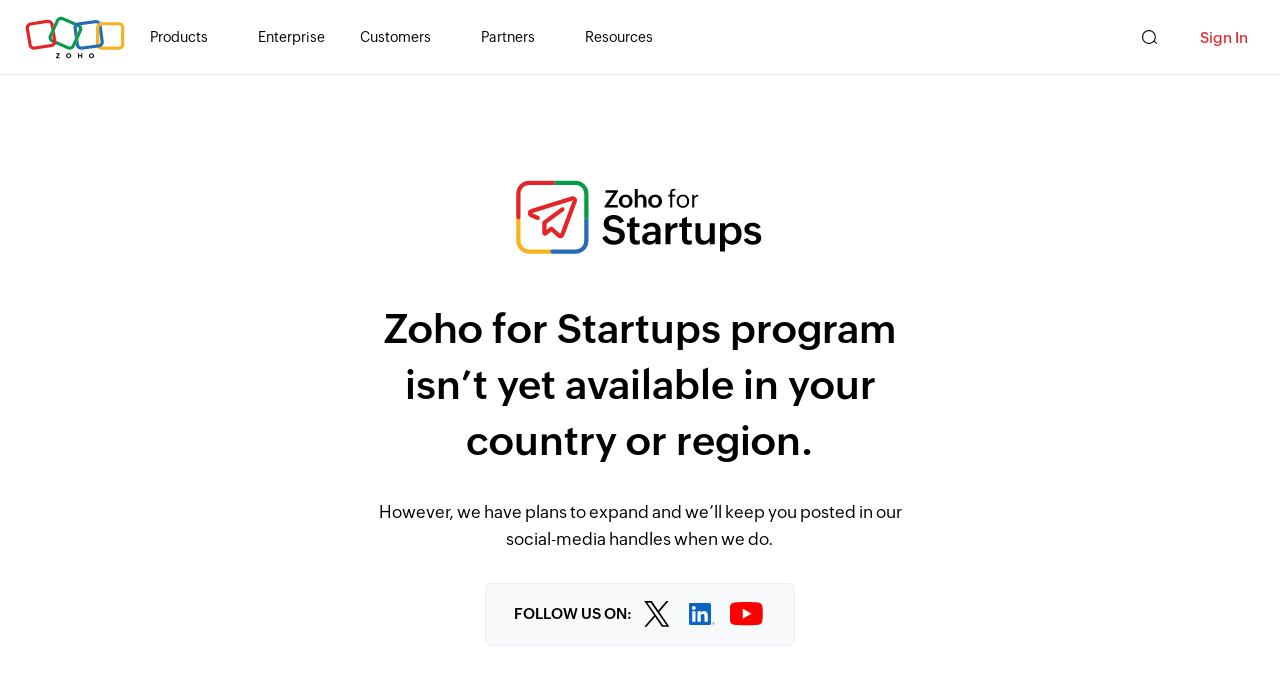

--- FILE ---
content_type: text/html
request_url: https://www.zoho.com/startups/
body_size: 6163
content:
<!DOCTYPE html><html lang="en"><head><meta charset="utf-8"><meta name="viewport" content="width=device-width, initial-scale=1.0"><link rel="preconnect" href="//www.zohowebstatic.com"><link rel="dns-prefetch" href="//www.zohowebstatic.com"><link rel="preconnect" href="https://static.zohocdn.com"><link rel="dns-prefetch" href="https://static.zohocdn.com"><link rel="preload" href="https://static.zohocdn.com/zohofonts/zohopuvi/4.0/Zoho_Puvi_Regular.woff2" as="font" type="font/woff2" crossorigin><link rel="preload" href="https://static.zohocdn.com/zohofonts/zohopuvi/4.0/Zoho_Puvi_Bold.woff2" as="font" type="font/woff2" crossorigin><link rel="preload" href="https://static.zohocdn.com/zohofonts/zohopuvi/4.0/Zoho_Puvi_Semibold.woff2" as="font" type="font/woff2" crossorigin><script src="//www.zohowebstatic.com/sites/zweb/js/common/var_init.js"></script><script src="//www.zohowebstatic.com/sites/zweb/js/ztm/zoho.js"></script><title>Zoho for Startups - Set up, Start off, and Scale up Your Business</title><meta name="description" content="The Zoho for Startups program aims to empower startups with access to Zoho&#039;s suite of apps through Zoho Wallet credits."><link rel="icon" href="https://www.zohowebstatic.com/sites/zweb/images/favicon.ico" type="image/vnd.microsoft.icon"><link rel="canonical" href="https://www.zoho.com/startups/"><meta property="og:title" content="Zoho for Startups - Set up, Start off, and Scale up Your Business"><meta property="og:description" content="The Zoho for Startups program aims to empower startups with access to Zoho&#039;s suite of apps through Zoho Wallet credits."><meta property="og:image" content="https://www.zohowebstatic.com/sites/zweb/images/ogimage/zoho-logo.png"><meta property="og:url" content="https://www.zoho.com/startups/"><meta property="og:site_name" content="Zoho"><meta property="og:type" content="website"><meta name="twitter:title" content="Zoho for Startups - Set up, Start off, and Scale up Your Business"><meta name="twitter:description" content="The Zoho for Startups program aims to empower startups with access to Zoho&#039;s suite of apps through Zoho Wallet credits."><meta name="twitter:image" content="https://www.zohowebstatic.com/sites/zweb/images/ogimage/zoho-logo.png"><meta name="twitter:card" content="summary"><meta name="twitter:site" content="@zoho"><link rel="stylesheet" href="//www.zohowebstatic.com/sites/zweb/css/common/zohocustom.css"><link rel="stylesheet" href="//www.zohowebstatic.com/sites/zweb/css/product/startups.css"><link rel="stylesheet" href="//www.zohowebstatic.com/sites/zweb/css/translation/startups/19130.css"><link rel="stylesheet" href="//www.zohowebstatic.com/sites/zweb/css/node/startups/19130-en.css"></head><body class="zw-page-19130 zw-product-138 zw-product-startups zw-template-dl_general_pages i18n-en" data-prdname="startups" data-prdname-display="Startups"> <header><div class="zw-promo-top"></div><div class="zw-global-header"></div><div class="zw-product-header "><div></div></div> </header> <main><div class="zw-template-inner"><div class="zwc-wrapper"><section class="zwc-section zwc-banner-section"><div class="content-wrap"><div class="zwc-banner-container"><div class="zwc-banner-left-container"><h1> Zoho for <br><span class="zwc-block-title">Startups</span></h1><div class="zwc-banner-description"><div class="zwc-region-common"><p> Your startup is going to demand <span class="zwc-codeGB-ib zwc-regional-hidden"> a lot</span><span class="zwc-nonGB"> everything</span> from you. You need <span class="zwc-nonGB">to lay a</span> strong foundation to get your business off the ground, and scale up successfully. The <span class="zwc-bold-text">Zoho for Startups</span> program will give you access to the software you need to <span class="zwc-nonGB"> power your entrepreneurial journey.</span><span class="zwc-regional-hidden zwc-codeGB-i"> fast track your success.</span></p><p>Join today to explore Zoho's wide range of <span class="zwc-regional-hidden zwc-codeGB-i"> software solutions</span><span class="zwc-nonGB">applications</span>, and streamline your business operations at every stage of growth.</p></div><div class="zwc-codeAU zwc-regional-hidden"><p> The Zoho for Startups program gives you access to the software solutions you need to power your entrepreneurial journey. Join today to explore Zoho's wide range of applications and streamline your business operations at every stage of growth.</p></div></div><div class="zwc-gts-btn">Get Started</div></div><div class="zwc-banner-right-container"><div class="zwc-banner-video-container"><span class="zwc-sss-anim zwc-set-up">SET UP</span><span class="zwc-sss-anim zwc-start-off">START OFF</span><span class="zwc-sss-anim zwc-scale-up">SCALE UP</span><video class="zwc-banner-video" autoplay inline loop muted poster="//www.zohowebstatic.com/sites/zweb/images/zoho_general_pages/zh-startup-banner.png"><source src="//www.zohowebstatic.com/sites/zweb/images/zoho_general_pages/zh-startup-banner-video.mp4" type="video/mp4"></video></div><p class="zwc-codeIN zwc-codeFR zwc-codeID zwc-codeBR zwc-codeMea zwc-codeES zwc-regional-hidden"> Are you setting out on your dream journey to be an entrepreneur? It's going to be tough, but we've got your back.</p><p class="zwc-codeAU zwc-regional-hidden"> Are you setting out to achieve your entrepreneurial dreams? It might be tough at times, but we've got your back.</p><p class="zwc-codeGB zwc-regional-hidden"> You've made the life changing decision to start your own business. You know it is going to be tough, but with Zoho it doesn't have to be.</p></div></div></div></section><section class="zwc-section zwc-testimonial-section zwc-region-common zwc-codeMea"><div class="zwc-testimonial-background-container"><div class="zwc-testimonail-img zwc-image1 zwc-regional-hidden zwc-codeMea">&nbsp;</div><div class="zwc-testimonail-img zwc-image2 zwc-regional-hidden zwc-codeIN">&nbsp;</div><div class="zwc-testimonail-img zwc-image5 zwc-regional-hidden zwc-codeIN">&nbsp;</div></div><div class="zwc-testimonial-content-container"><div class="zwc-testimonial-holders"><div class="zwc-testimonial-contents zwc-regional-hidden zwc-content-1 zwc-codeMea"><div class="zwc-testimonial"><p>Scaling your business doesn't simply mean revenue growth. Developing the skill sets and managerial depth in your company—thus increasing your internal talent pool—goes hand in hand with scaling. These things don't just magically happen.</p></div><div class="zwc-author vimvideo" data-video="https://workdrive.zohoexternal.com/zvideo/938111254?autopause=1&amp;dnt=1&amp;autoplay=1"><p>Message from Sridhar Vembu <br><span>Co-founder and Chief Scientist, Zoho Corporation.</span></p></div></div><div class="zwc-testimonial-contents zwc-regional-hidden zwc-content-2 zwc-codeIN"><div class="zwc-testimonial"><p> In today’s world, getting software solution eats away a lot of your mental bandwidth. I think one year of Zoho One Startup program was very useful that helped us explore different solutions and which could be applicable to our company.</p></div><div class="zwc-author vimvideo" data-video="https://workdrive.zohoexternal.com/zvideo/846250815?autopause=1&amp;dnt=1&amp;autoplay=1"><p>Ayush Jain,<br><span>Co-Founder,</span>UtopiaTech.</p></div></div><div class="zwc-testimonial-contents zwc-regional-hidden zwc-content-5 zwc-codeIN"><div class="zwc-testimonial"><p>We initially had a lot of assumptions and fear about using the product. But as we got the opportunity to explore it for atleast one year, it made us a lot more savvy towards the app and we were really able to explore a lot of features. What sets the Zoho for Startups program apart is that, it gives this flexibility to us as well our team members to try the product before making any decision.</p></div><div class="zwc-author vimvideo" data-video="https://workdrive.zohoexternal.com/zvideo/941219089?autopause=1&amp;dnt=1&amp;autoplay=1"><p>Nidhi Pant, <br><span>Co-Founder, S4S Technologies.</span></p></div></div></div></div></section><section class="zwc-section zwc-application-section"><div class="content-wrap"><div class="zwc-application-container"><h2 class="zwc-region-common zwc-regional-hidden">Find where you fit</h2><h2 class="zwc-codeAU zwc-regional-hidden">Where do you fit?</h2><div class="zwc-application-type-container"><div class=" zwc-applications zwc-entrepreneurs-application"><div class="zwc-entrepreneurs-img-container"><img data-src="//www.zohowebstatic.com/sites/zweb/images/zoho_general_pages/zh-startups-bootstrap.svg" data-lazy="true" src="data:image/svg+xml;charset=utf8,%3Csvg%20xmlns%3D%22http%3A%2F%2Fwww.w3.org%2F2000%2Fsvg%22%20viewBox%3D%22100%25%20100%25%20200%20150%22%3E%3C%2Fsvg%3E" class="zwc-entrepreneur-img" width="200" height="204" alt="Startup For Entrepreneurs"></div><h3>Entrepreneurs</h3><p class="zwc-regional-hidden zwc-codeMea zwc-codeID zwc-codeFR zwc-codeGB zwc-codeBR zwc-codeMY zwc-codeES"> While we intend to make this program available to all startups eventually, as of now, the program is exclusive for startups that are associated or incubated with our collaborators.</p><p class="zwc-regional-hidden zwc-codeAU zwc-codeIN"> Considering Zoho for your business? Manage your startup's everyday operations with our powerful, scalable, and trustworthy software solutions. Submit your application to get started.</p><a class="zwc-application-cta zwc-nonMea-ib zwc-nonFR zwc-nonGB zwc-nonBR zwc-nonMY zwc-nonES" href="/startups/founders-registration.html" target="_blank">APPLY FOR CREDITS</a></div><div class=" zwc-applications zwc-eco-system-application"><div class="zwc-eco-system-img-container"><img data-src="//www.zohowebstatic.com/sites/zweb/images/zoho_general_pages/zh-startups-ecosystem.svg" data-lazy="true" src="data:image/svg+xml;charset=utf8,%3Csvg%20xmlns%3D%22http%3A%2F%2Fwww.w3.org%2F2000%2Fsvg%22%20viewBox%3D%22100%25%20100%25%20200%20150%22%3E%3C%2Fsvg%3E" class="zwc-eco-system-img" width="200" height="204" alt="Startup For Collaborators"></div><h3>Ecosystem enablers</h3><p>Are you an incubator, accelerator, <span class="zwc-nonIN"> coworking space provider, </span> or any other <span class="zwc-nonGB zwc-nonBR"> organization</span><span class="zwc-regional-hidden zwc-codeGB-i zwc-codeBR-i">organisation</span> that aims to help startups grow? Join us in guiding <span class="zwc-nonBR"> your </span> startups toward the right technology <span class="zwc-nonGB zwc-nonBR">so they can run their businesses efficiently.</span><span class="zwc-regional-hidden zwc-codeGB-i zwc-codeBR-i"> to run their businesses and reach their full potential.</span></p><a class="zwc-application-cta" href="/startups/collaborators-registration.html" target="_blank">COLLABORATE WITH US</a></div></div></div><p class="zwc-note-text">If you have registered your startup with an ecosystem enabler, get in touch with them to learn if they are a Zoho for Startups collaborator and inquire about how you can join <span class="zwc-nonGB">our program.</span><span class="zwc-regional-hidden zwc-codeGB-i">the Zoho for Startups program.</span></p></div></section><section class="zwc-section zwc-benefits-section"><div class="content-wrap"><div class="zwc-benefits-container"><h2>Program benefits</h2><div class="zwc-benefits-list"><ul class="zwc-benefits-list-container"><li><span class="zwc-benefit-item1 "><span class="zpricegroup-common" data-totalamount="true" id="ztotal">&nbsp;</span></span><h3> Zoho Wallet Credits</h3><p> Receive up to <span class="zpricegroup-common" data-totalamount="true" id="ztotal">&nbsp;</span> worth of Zoho Wallet Credits to explore Zoho.</p></li><li><span class="zwc-benefit-item2">55+</span><h3> Integrated applications</h3><p>Choose from <span class="zwc-nonGB"> our catalog of </span> over 55 integrated applications and purchase using the Zoho Wallet Credits which are valid for 360 days.</p></li><li><span class="zwc-benefit-items zwc-item3">&nbsp;</span><h3> Available services</h3><p>The Credits can be used for the purchase of individual Zoho applications, suites, upgrades, add-ons, and even monthly renewals.</p></li><li><span class="zwc-benefit-items zwc-item4">&nbsp;</span><h3> Weekday classic support</h3><p>Get free technical and <span class="zwc-non-break">product-related</span> email assistance from our trained support professionals.</p></li><li><span class="zwc-benefit-items zwc-item5">&nbsp;</span><h3> Free consultation</h3><p> Connect with our experts <span class="zwc-regional-hidden zwc-codeES-ib zwc-codeFR-ib">(available only in English)</span> to get help in picking the right Zoho applications to suit your business needs.</p></li><li><span class="zwc-benefit-items zwc-item6">&nbsp;</span><h3> Implementation / Training</h3><p class="zwc-nonID">For training and implementation support, connect with one of our authorized <a href="/partners/find-partner.html" class="zwc-link-text" target="_blank">Zoho Partners</a>.</p><p class="zwc-regional-hidden zwc-codeID-ib">For training and implementation support, connect with one of our authorized <a class="zwc-link-text" href="/partners/find-partner-results.html?search=Indonesia&amp;where=country" target="_blank">Zoho Partners</a>.</p></li></ul></div><div class="zwc-claim-stage"><p class="zwc-claim-title">The Credits will be provided in two stages:</p><div class="zwc-claim-stage-container"><div class="zwc-claim-left-container"><ul><li><span class="zwc-bold-text">Stage 1: </span>All eligible startups can get <span class="zpricegroup-common" data-totalamount="true" id="zstage1">&nbsp;</span> worth of Zoho Wallet Credits after validation.</li><li><span class="zwc-bold-text">Stage 2: </span>Startups interested in hosting their domain with Zoho can apply for an additional <span class="zpricegroup-common" data-totalamount="true" id="zstage2">&nbsp;</span> worth of Credits. The domain hosting needs to be set up within 15 days from the day of receiving Stage 1 Credits.</li></ul></div><div class="zwc-claim-right-container"><p><span class="zwc-bold-text">Note: </span><span class="zwc-non-break">1) Stage 1 Credits can be used to purchase any Zoho application.</span><span class="zwc-non-break">2) Zoho Workplace and Zoho Mail cannot be purchased using <span class="zwc-non-break"> Stage 2 </span> Credits but all other applications can be purchased.</span></p></div></div></div></div></div></section><section class="zwc-section zwc-metrics-section"><div class="content-wrap"><div class="zwc-metrics-container"><p>To be considered for the Zoho for Startups program, your business must be:</p><ul><li class="zwc-codeIN zwc-regional-hidden">Aligned with the definition of a startup, <a class="zwc-metrics-link" href="https://www.startupindia.gov.in/content/sih/en/startup-scheme.html" target="_blank">as defined by Startup India </a>, the central government initiative.</li><li> A new or free user of Zoho with no active or previous history of paid subscriptions.</li><li class="zwc-codeIN zwc-regional-hidden"> A new applicant to Zoho for Startups without any history of credit benefits with Zoho One or (Zoho Wallet Credits).</li><li class="zwc-codeIN zwc-regional-hidden">Registered with one of the ecosystem enablers who are our collaborator OR recognized under DPIIT provided by the Startup India.</li><li class="zwc-nonIN">A new applicant to Zoho for Startups without any history of credit benefits with Zoho.</li><li class="zwc-nonIN">Registered with one of the ecosystem enablers who are our collaborator.</li></ul></div></div></section><section class="zwc-section zwc-faq-section"><div class="content-wrap"><div class="zwc-faq-container"><h2>Frequently asked questions</h2><div class="zwc-faqs-holder"><div class="zwc-faq-left-container"><div class="zwc-sticky-holder"><div class="zwc-category-container"><span class="zwc-category-highlighter">&nbsp;</span><ul class="zwc-category-list"><li class="zwc-ctg-active">Criteria for applying</li><li><span class="zwc-nonGB">Points to remember</span><span class="zwc-regional-hidden zwc-codeGB">Additional information</span></li><li>Key points on the Zoho Wallet Credits</li><li>General questions</li><li>Limitations</li></ul></div></div></div><div class="zwc-faq-right-container"><div class="zwc-faq-content-container"><div class="zwc-faq-content-holder-outer"><h4 class="zwc-accordian-title active">Criteria for Applying</h4><div class="zwc-criteria-for-applying-container zwc-faq-content-holder selected"><ul><li class="zwc-nonMea zwc-regional-hidden active"><h5>How can I apply for the Zoho for Startups program?</h5><p class="desc-active">Head to <a class="zwc-links" href="/" target="_blank">www.zoho.com</a> and create a Zoho account under any Zoho application of your choice, using <span class="zwc-codeAU-ib"> your organisation's</span> primary/admin email address<span class="zwc-nonAU"> of your organization</span>. Then use that email address to apply for the credits by <a class="zwc-links" href="/startups/founders-registration.html" target="_blank">registering here.</a></p></li><li class="zwc-codeMea zwc-codeID zwc-codeGB zwc-codeBR zwc-codeMY zwc-codeES zwc-regional-hidden active zwc-border-none"><h5>How can I apply for the Zoho for Startups program?</h5><p class="desc-active"> The program is currently open only to the startups that are associated with our collaborators. To find out if your incubator/accelerator is associated with us and to learn how to register, reach out to them. If they are not yet working with Zoho, you can ask them to <span class="zwc-links scrolltop">register as a collaborator </span> on our website.</p></li><li class="zwc-codeFR zwc-regional-hidden zwc-border-none active"><h5>How can I apply for the Zoho for Startups program?</h5><p class="desc-active">Head to <a class="zwc-links" href="/fr/" target="_blank">www.zoho.com/fr/</a> and create a Zoho account, for the application of your choice, using your organisation's main/administrative email address. Then use this email to request Credits via the link shared by your ecosystem enabler.</p></li><li class="zwc-codeIN zwc-regional-hidden"><h5>I previously got the one-year free subscription of Zoho One. Am I eligible for the Wallet program?</h5><p> Those who have already had the opportunity to explore our apps through the <span class="zwc-bold-text">Zoho One for Startups program</span> are not eligible for this program.</p></li><li><h5>I have a paid subscription to a Zoho product. Can I get any Credits from <span class="zwc-region-common-ib">this</span><span class="zwc-codeAU-ib zwc-regional-hidden">the Zoho for Startups</span> program?</h5><p> The <span class="zwc-codeAU-ib zwc-regional-hidden">Zoho for Startups</span> program is not open for <span class="zwc-regional-hidden zwc-codeGB-i">existing</span> paid Zoho users. <span class="zwc-regional-hidden zwc-codeGB-">This program is designed</span><span class="zwc-non-UK">We launched this program hoping</span> to provide startups with an opportunity to explore Zoho for their business. Those who have already had the chance <span class="zwc-codeAU-ib zwc-regional-hidden">to do so</span> through paid subscriptions are not eligible for the free benefits offered via the program.</p></li><li><h5>Which countries do you accept applications from?</h5><p> The Zoho for Startups program is currently live only in Australia, Austria, Bahrain, Brazil, Egypt, France, Germany, India, Indonesia, Kenya, Malaysia, Nigeria, Saudi Arabia, South Africa, Spain, Switzerland, Tanzania, The United Kingdom, UAE and Uganda with limited access. And we have plans to expand. Follow our <a class="zwc-links" href="https://twitter.com/zohoforstartups" target="_blank">Twitter</a> and <a class="zwc-links" href="https://www.linkedin.com/company/zoho-for-startups/" target="_blank">LinkedIn</a> handles to be updated of any expansion announcements from our end.</p></li><li><h5> How can I get the additional <span class="zpricegroup-common" data-totalamount="true" id="zstage2">&nbsp;</span><span class="zwc-region-common-ib">&nbsp;via the program</span><span class="zwc-codeAU-ib zwc-regional-hidden"> in Zoho Wallet Credits</span>?</h5><p> Once your application is approved, <span class="zpricegroup-common" data-totalamount="true" id="zstage1">&nbsp;</span> worth of Stage 1 Credits will be deposited to your account, and a confirmation email will be sent to your registered email address. That email will <span class="zwc-region-common-ib ">have</span><span class="zwc-codeAU-ib zwc-regional-hidden">include</span> notes on how to complete the email hosting and map it to your registration in order to get the additional Credits.</p></li></ul></div></div><div class="zwc-faq-content-holder-outer"><h4 class="zwc-accordian-title"><span class="zwc-nonGB">Points to Remember</span><span class="zwc-regional-hidden zwc-codeGB">Additional information</span></h4><div class="zwc-points-to-remember-container zwc-faq-content-holder"><ul><li><h5>Do I get any special discounts or promotional Credits on the renewal of my subscriptions after the Zoho Wallet Credits expire?</h5><p> Unfortunately not, but you might not need it. Please check each of our <a href="/" class="zwc-links zwc-regional-hidden zwc-codeGB-ib " target="_blank">product's pricing</a><span class="zwc-nonGB">product's pricing</span> to get a better understanding of this program's one-year value.</p><p class="zwc-nonGB"> Each of our product's official website has it's own pricing page, where we transparently provide details on the different editions of the product and it's respective cost. Visit our <a href="/" class="zwc-links zwc-regional-hidden zwc-codeMea-ib zwc-codeIN-ib zwc-codeAU-ib zwc-codeBR-ib zwc-codeMY-ib zwc-codeES-ib" target="_blank">homepage</a><a href="https://www.zoho.com/id/" class="zwc-links zwc-regional-hidden zwc-codeID-ib" target="_blank">homepage</a><a href="https://www.zoho.com/fr/" class="zwc-links zwc-regional-hidden zwc-codeFR-ib" target="_blank">homepage</a> to find the product that meets your need, and visit that product's page to know it's pricing.</p></li><li><h5>We have picked the Zoho apps needed for our business. What if we need training and implementation support to meet our <span class="zwc-region-common-ib">requirements</span><span class="zwc-codeAU-ib zwc-regional-hidden">needs</span>?</h5><p>We do not provide free training or implementation assistance <span class="zwc-region-common-ib ">as a part of the free</span> benefits. However, we have authorized partners all around the world who can provide assistance for a fee. We recommend that you <a class="zwc-links zwc-nonID" target="_blank" href="/partners/find-partner.html">find a partner</a><a href="/partners/find-partner-results.html?search=Indonesia&amp;where=country" target="_blank" class="zwc-links zwc-regional-hidden zwc-codeID-ib">find a partner</a> suitable for your needs and connect with them to evaluate their pricing.</p><p> If you are looking for free resources, all our applications have their own resource pages with neatly compiled help documents, webinars, and video tutorials to help you get started.</p></li><li class="zwc-codeIN zwc-regional-hidden"><h5>I am a startup with a Udyam (MSME) registration from the government of India. How can I obtain the benefits of the Zoho for Startups program?</h5><p> While MSMEs can also be referred as startups in the initial stage, they are structurally different from each other. This is why we do not include MSMEs in the Zoho for Startups program. The program is open only to those startups who can furnish a DPIIT certificate OR register through one of our collaborators. For more clarity, we recommend you to check the definitions of <a href="https://www.startupindia.gov.in/content/sih/en/startup-scheme.html" target="_blank">Startup</a> vs <a href="https://msme.gov.in/know-about-msme" target="_blank">MSME</a>, as defined by the government of India.</p></li><li class="zwc-nonFR"><h5>Can I apply for the Credits more than once through different incubators or startup enablers?</h5><p> The Zoho for Startups program is a one-time opportunity provided to startups to help them with SaaS adoption for their business. Even if you are associated with multiple startups enablers who are associated with Zoho, you cannot apply for or claim the Credits more than once.</p></li><li class="zwc-regional-hidden zwc-codeFR"><h5>Can I apply for the Credits more than once through different incubators or startup enablers?</h5><p>The Zoho for Startups program is a one-time opportunity provided to startups to help them with tech adoption for their business. Even if you are associated with multiple startup enablers who are associated with Zoho, you cannot apply or claim the Credits for more than once.</p></li><li class="zwc-regional-hidden zwc-codeGB- "><h5>Can I apply for the Credits more than once through different incubators or startup enablers?</h5><p>The Zoho for Startups program is a one-time opportunity provided to startups to help them with SaaS adoption for their business. Even if you are associated with multiple startups enablers who are associated with Zoho, you cannot apply for or claim the Credits more than once.</p></li></ul></div></div><div class="zwc-faq-content-holder-outer"><h4 class="zwc-accordian-title">Key Points on the Zoho Wallet Credits</h4><div class="zwc-key-points-container zwc-faq-content-holder"><ul><li><h5>How can I use the Zoho Wallet Credits?</h5><p> The Zoho Wallet credits can be used to purchase a subscription to any Zoho application or suite, like Zoho One, Workplace (Stage 1), People Plus, etc. They can also be used to upgrade the editions of already purchased apps and for purchasing product add-ons during the validity period.</p></li><li><h5>Can I use the Zoho Wallet Credits for renewal?</h5><p> Yes. If you had purchased a subscription under a monthly billing cycle, then you can use the Credits for the monthly renewal of that subscription until the Credits expire.</p></li><li><h5>How do I check if the Credits have been deposited into my account?</h5><p> Log into your Zoho account using the primary email address used to apply for the Credits, and access your Zoho Subscription page or visit <a href="https://store.zoho.com/html/store/home.html" target="_blank" class="zwc-links">store.zoho.com</a> to view your Credits.</p></li><li><h5>I have a Zoho Wallet balance of <span class="zpricegroup-common" data-totalamount="true" id="zminimum">&nbsp;</span>. It is not sufficient for a new subscription or renewal. How can I use it before it expires?</h5><p> The Zoho Wallet Credits can be used until the last day of your validity period, and they can be combined with other payment methods to renew monthly subscriptions, and to purchase new subscriptions (yearly/ monthly).</p></li><li><h5>I have some leftover Credits in my Zoho Wallet. What will happen to them at the end of one year?</h5><p> After 360 days, the Credits left in your Zoho Wallet will expire and your Zoho Wallet balance will be reset to 0. <span class="zwc-non-UK">So </span> we urge you to keep an eye out for any leftover Credits and make use of them before they expire. If the leftover Credits are not enough for a new purchase or renewal, you can combine them with a different payment method to complete the transaction.</p></li><li><h5>What happens to my Zoho Wallet balance if I delete my Zoho account during the validity period?</h5><p> Your Zoho Wallet balance will be reset to 0 and you will not be able to recover your Credits even if you create a new account using the same email address.</p></li></ul></div></div><div class="zwc-faq-content-holder-outer"><h4 class="zwc-accordian-title">General Questions</h4><div class="zwc-general-questions-container zwc-faq-content-holder"><ul><li><h5>I am a solopreneur running the business using my savings and/or funding from family and friends. Can I apply for the program?</h5><p><span class="zwc-codeIN zwc-regional-hidden">All startups are eligible for the program as long as they can furnish the DPIIT certificate provided by Startup India.</span><span class="zwc-codeMea zwc-codeID zwc-codeFR zwc-codeBR zwc-codeMY zwc-codeES zwc-regional-hidden"> As of now the Zoho for Startups program is open only to the startups who are associated with our collaborators. If you are associated with a startup enabler, we request you to reach out to them to learn if they have a collaboration with us via which you can apply for the program. </span><span class="zwc-codeAU zwc-regional-hidden"> Currently we are keeping this program open for those startups that are associated with an incubator, accelerator, a similar ecosystem enabler or at least registered with a government initiative program. If you have a validation of any of the above for your startup, then <a class="zwc-link" href="/startups/founders-registration.html"> register here</a> by providing the necessary details. </span><span class=" zwc-codeGB zwc-regional-hidden"> As of now the Zoho for Startups program is open only to the startups who are associated with our collaborators. If you are associated with a startup enabler, we request you to reach out to them to learn if they have a collaboration with us via which you can apply for the program. </span></p></li><li><h5>I have applied for the program. How long will it take for me to be accepted and receive the Credits?</h5><p> It takes between five and seven business days from the date you applied for validation and processing. We appreciate your patience and will keep in touch with you if we have any queries. Do not hesitate to reach out to us if you need additional information.</p></li><li><h5>The startup enabler I am associated with has a collaboration with Zoho. How do I apply for the Credits?</h5><p><span class="zwc-codeIN zwc-regional-hidden">We request that you reach out to your point of contact from the startup-enabling organization. They can give you the steps to apply for our program through the partnership. You can also register on our webpage by picking the startup hub you are associated with from our list of collaborators.</span><span class="zwc-codeMea zwc-codeID zwc-codeFR zwc-codeBR zwc-codeMY zwc-codeES zwc-regional-hidden">We request that you reach out to your point of contact from your incubator/ accelerator. They can help you with the steps to apply for the program through this collaboration.</span><span class="zwc-codeAU zwc-regional-hidden"> We request that you reach out to your point of contact from the startup-enabling organization. They can share the steps for applying to our program through the partnership. You can also register on our webpage by picking the startup hub you are associated with from our list of collaborators. </span><span class="zwc-codeGB zwc-regional-hidden"> We request that you reach out to your point of contact from your incubator/ accelerator. They can help you with the steps to apply for the program through this collaboration. </span></p></li></ul></div></div><div class="zwc-faq-content-holder-outer"><h4 class="zwc-accordian-title">Limitations</h4><div class="zwc-limitations-container zwc-faq-content-holder"><ul><li><h5>I wish to change my super admin account. Can you transfer the Credits to a different account?</h5><p> Once the Credits are enabled, we cannot transfer the Credits to another account. That is why we insist on the registration form to provide the email address of the super admin account.</p></li><li><h5>I have two admin accounts and wish to send a partial amount of the Credits to the new admin account.</h5><p> Credits, once enabled, can only be used from the account to which they were enabled, and they cannot be transferred to a different account or split between two or more accounts.</p></li><li><h5><span class="zwc-region-common ">Please extend the validity of my Credits as they are due to expire in three days, but I need more time to decide on how to use them.</span><span class="zwc-codeAU zwc-regional-hidden">Can you extend the validity of my Credits? They are due to expire, but I need more time to decide how to use them.</span></h5><p> The Credits have a fixed validity of 360 days, which are set on the date when we enable the Stage 1 Credits. This cannot be modified or extended.</p></li><li><h5>I have accidentally purchased a Zoho Product I did not want and have cancelled the subscription. Can you refund the used Credits back to my account?</h5><p> The Zoho Wallet Credits are offered to the startups to help them explore our SaaS tools. We do not refund or offer prorated pricing associated with the Zoho Wallet Credits, so once the Credits are used, they cannot be reclaimed.</p><p> We strongly advise you to plan your subscriptions well before making any purchases. If you need any help with that, reach out to us and we will connect you with our experts for the required assistance.</p></li><li><h5>Is there a limit on how many Credits can be used per application?</h5><p> There is no upper limit on how many Credits can be used per application, except for Zoho Workplace and Mail, which has <span class="zpricegroup-common" data-totalamount="true" id="zstage1">&nbsp;</span> worth limit. So Zoho Workplace and Zoho Mail cannot be subscribed using the Stage 2 Credits worth <span class="zpricegroup-common" data-totalamount="true" id="zstage2">&nbsp;</span>. We would advise you to plan your subscriptions accordingly.</p></li><li class="zwc-nonGB"><h5>Can the Zoho Wallet Credits be encashed?</h5><p>No, you cannot encash the Zoho Wallet Credits under any circumstances.</p></li><li class="zwc-codeGB zwc-regional-hidden"><h5>Can the Zoho Wallet Credits be taken as cash?</h5><p>No, you cannot encash the Zoho Wallet Credits under any circumstances.</p></li><li><h5>I deleted my account by mistake. I've created it again using the same email address, but my Credits are gone. Can you help me retrieve them?</h5><p> The Credits will be reset to 0 if an account is deleted, and there will be no way to recover them. We will not be able to enable the Credits again to an account where they were already processed once.</p><p> We strongly recommend against deleting an account to which the Credits have already been deposited. If there is any need from your end to delete the account, reach out to us before you do so that we can explore any alternatives.</p></li></ul></div></div></div></div></div></div></div></section><section class="zwc-section zwc-build-scale-section"><div class="content-wrap"><div class="zwc-build-scale-container"><h2>Build and scale your startup with Zoho</h2><div class="zwc-build-scale-button-container"><a href="javascript:;" class="zwc-gts-btn">Get Started</a><a href="/concierge/?utm_source=zfs&amp;utm_medium=referral&amp;utm_campaign=zfsinc" target="_blank" class="zwc-regional-hidden">Request Consultation</a></div><div class="zwc-social-container"><p>Follow us on:</p><a class="zwc-social-icons zwc-twitter" href="https://twitter.com/zohoforstartups" target="_blank">&nbsp;</a><a class="zwc-social-icons zwc-linkedin" href="https://www.linkedin.com/company/zoho-for-startups" target="_blank">&nbsp;</a><a class="zwc-social-icons zwc-youtube" href="https://www.youtube.com/channel/UCrjmveH96Qj4sqQj0pSomgw/featured" target="_blank">&nbsp;</a></div></div></div></section><div class="zwc-other-region-error-container">&nbsp;</div></div></div> </main> <footer><div class="zw-global-footer"></div><div class="zw-only-copyright"></div><div class="zw-promo-bottom"></div> </footer> <aside><div class="zw-other-info"></div> </aside><script src="//www.zohowebstatic.com/sites/zweb/js/common/zcms.js"></script><script src="//www.zohowebstatic.com/sites/zweb/js/common/slick-plugin.js"></script><script src="//www.zohowebstatic.com/sites/zweb/js/common/zohocustom.js"></script><script src="//www.zohowebstatic.com/sites/zweb/js/product/startups.js"></script><script src="//www.zohowebstatic.com/sites/zweb/js/translation/startups/19130.js"></script><script src="//www.zohowebstatic.com/sites/zweb/js/node/startups/19130-en.js"></script></body></html>

--- FILE ---
content_type: text/html
request_url: https://www.zoho.com/startups/product-menu/?zredirect=f
body_size: -1112
content:
<!DOCTYPE HTML><html><head><meta name="robots" content="noindex, nofollow"><meta charset="utf-8"></head><body><div class="alternate-menu-container"><div class="alternate-menu"><span class="page-url">/startups/</span
        ><span class="menu-url">home/product-menu/index.html</span></div></div><ul class="menu nav"></ul></body></html>

--- FILE ---
content_type: text/html
request_url: https://www.zoho.com/home/product-menu/index.html
body_size: -402
content:
<!DOCTYPE HTML><html><head><meta name="robots" content="noindex, nofollow"><meta charset="utf-8"></head><body><div class="alternate-menu-container"><div class="alternate-menu"><span class="page-url">/privacy/double-dipping.html,
          /privacy/no-adjunct-surveillance.html, /privacy/no-ad-based-business-model.html</span><span class="menu-url">home/product-menu/privacy.html</span></div><div class="alternate-menu"><span class="page-url">/press.html, /inthenews.html,
          /analyst-reports.html,/opinions.html,/branding/</span><span class="menu-url">home/product-menu/secondarymenu.html</span></div><div class="alternate-menu"><span class="page-url">/public-sector/</span><span class="menu-url">en-uk/home/product-menu/public-sector.html</span></div><div class="alternate-menu"><span class="page-url">/zia/</span><span class="menu-url">home/product-menu/zia.html</span></div><div class="alternate-menu"><span class="page-url">/zia/agents/</span><span class="menu-url">home/product-menu/zia-agents.html</span></div></div><ul><li class="zmenu-products zdropdown-container" data-showonlylang="en" data-showmobileonly="true"><span title="" data-target="#" class="dropdown-toggle nolink" data-toggle="dropdown">Products<span class="caret"></span></span><ul class="dropdown-menu"><li><a href="/all-products.html#zwc-pd-apps">Apps</a></li><li><a href="/all-products.html#zwc-pd-suites">Suites</a></li><li><a href="/all-products.html#zwc-pd-zoho-one">Platforms</a></li></ul></li><li class="zmenu-enterprises" data-showonlyCountry="US" data-showonlylang="en,fr"><a href="/enterprise/">Enterprise</a></li><li class="zmenu-enterprises" data-showonlyCountry="IN" data-showonlylang="en"><a href="/en-in/enterprise/">Enterprise</a></li><!-- <li class="zmenu-customers"><a href="/customers.html">Customers</a></li> --><li class="zmenu-customers zdropdown-container" data-showonlylang="en" data-classname="zwc-customers-lists"><span title="" data-target="#" class="dropdown-toggle nolink" data-toggle="dropdown">Customers<span class="caret"></span></span><ul class="dropdown-menu"><li><a href="/customers.html">Customer Stories</a></li><li><a href="https://community.zoho.com/" target="_blank">User Community</a></li><li><a href="/spark/">Training and Certification</a></li><li><a href="/affiliate/">Affiliate Program</a></li></ul></li><li class="zmenu-company zdropdown-container" data-showonlylang="en" data-classname="zwc-partners-lists"><span title="" data-target="#" class="dropdown-toggle nolink" data-toggle="dropdown">Partners<span class="caret"></span></span><ul class="dropdown-menu"><li><a href="/partners/work-with-partner.html">Work With a Partner</a></li><li><a href="/partners/">Become a Partner</a></li></ul></li><li class="zmenu-resources zgp-zmenu-resources zdropdown-container" data-showonlylang="en" data-classname="zwc-resources-lists"><span title="" data-target="#" class="dropdown-toggle nolink" data-toggle="dropdown">Resources<span class="caret"></span></span><ul class="dropdown-menu"><li class="sub-level"><span class="dropdown-toggle nolink" data-target="#" data-toggle="dropdown" role="button" tabindex="0" aria-haspopup="menu" aria-expanded="false">Learn</span><ul class="sub-dropdown third-level"><li><a href="/security-solutions.html">Security Solutions</a></li><li><a href="/r/run-your-business.html" data-showonlylang="en" data-noshowCountry="IN">Run on Zoho</a></li><li><a href="/developer/">Developer Center</a></li><li><a href="https://www.zoho.com/blog/" target="_blank">Blog</a></li><li><a href="/zia/">Zia</a></li><li><a href="/newsletter.html">Newsletter</a></li><li><a href="/the-long-game/" target="_blank">The Long Game</a></li></ul></li><li class="sub-level"><span class="dropdown-toggle nolink" data-target="#" data-toggle="dropdown" role="button" tabindex="0" aria-haspopup="menu" aria-expanded="false">Support</span><ul class="sub-dropdown third-level"><li><a href="https://help.zoho.com/portal/" target="_blank">Knowledge Base</a></li><li><a href="/concierge/?src=zGlobalTopMenu">Concierge</a></li><li><a href="/contactus.html?src=zGlobalTopMenu">Contact Us</a></li></ul></li></ul></li></ul></body></html>

--- FILE ---
content_type: text/css
request_url: https://www.zohowebstatic.com/sites/zweb/css/product/startups.css
body_size: 2450
content:
.product-title .product-icon{display:block !important}.zgdprform-state-container,.zgdprform-countrylist-container,.zw-product-header .zgh-accounts,.zw-product-header .product-nav-links,.product-header-top .product-nav-links{display:none !important}.ccode-my .z-price-text-common{padding-left:5px}.zwc-section .zwc-regional-hidden,.zwc-section .zwc-nonMea,.zwc-available-region-container .zwc-regional-hidden,.zwc-other-region-error-container{display:none}.zwc-section .zwc-region-common{display:block}.zwc-section .zwc-region-common-ib{display:inline-block}.ccode-in .zwc-nonIN{display:none}.ccode-in .zwc-codeIN,.ccode-in .zwc-nonMea{display:block}.ccode-in .zwc-codeIN-ib,.ccode-in .zwc-nonMea-ib{display:inline-block}.ccode-au .zwc-codeAU{display:block}.ccode-au .zwc-codeAU-ib,.ccode-au .zwc-nonMea{display:inline-block}.ccode-au .zwc-region-common,.ccode-au .zwc-nonAU{display:none}.ccode-ke .zwc-nonMea,.ccode-tz .zwc-nonMea,.ccode-ug .zwc-nonMea,.ccode-ng .zwc-nonMea,.ccode-za .zwc-nonMea,.ccode-ae .zwc-nonMea,.ccode-sa .zwc-nonMea,.ccode-bh .zwc-nonMea,.ccode-ae .zwc-nonMea,.ccode-ke .zwc-nonMea-ib,.ccode-tz .zwc-nonMea-ib,.ccode-ug .zwc-nonMea-ib,.ccode-ng .zwc-nonMea-ib,.ccode-za .zwc-nonMea-ib,.ccode-ae .zwc-nonMea-ib,.ccode-sa .zwc-nonMea-ib,.ccode-bh .zwc-nonMea-ib,.ccode-ae .zwc-nonMea-ib,.ccode-eg .zwc-nonMea-ib{display:none}.ccode-ke .zwc-codeMea,.ccode-tz .zwc-codeMea,.ccode-ug .zwc-codeMea,.ccode-ng .zwc-codeMea,.ccode-za .zwc-codeMea,.ccode-ae .zwc-codeMea,.ccode-sa .zwc-codeMea,.ccode-bh .zwc-codeMea,.ccode-ae .zwc-codeMea,.ccode-eg .zwc-codeMea{display:block}.ccode-ke .zwc-codeMea-ib,.ccode-tz .zwc-codeMea-ib,.ccode-ug .zwc-codeMea-ib,.ccode-ng .zwc-codeMea-ib,.ccode-za .zwc-codeMea-ib,.ccode-ae .zwc-codeMea-ib,.ccode-sa .zwc-codeMea-ib,.ccode-bh .zwc-codeMea-ib,.ccode-ae .zwc-codeMea-ib,.ccode-eg .zwc-codeMea-ib{display:inline-block}.ccode-id .zwc-nonMea-ib,.ccode-id .zwc-collaborator-cta,.ccode-id .zwc-nonID{display:none}.ccode-id .zwc-codeID{display:block}.ccode-id .zwc-codeID-ib{display:inline-block}.ccode-fr .zwc-testimonial-section,.ccode-fr .zwc-nonFR{display:none}.ccode-fr .zwc-codeFR{display:block}.ccode-fr .zwc-codeFR-ib{display:inline-block}.ccode-fr .zwc-codeFR-i{display:inline}.ccode-gb .zwc-testimonial-section,.ccode-gb .zwc-nonGB{display:none !important}.ccode-gb .zwc-codeGB{display:block}.ccode-gb .zwc-codeGB-ib{display:inline-block}.ccode-gb .zwc-codeGB-i{display:inline}.ccode-br .zwc-testimonial-section,.ccode-br .zwc-nonBR{display:none !important}.ccode-br .zwc-codeBR{display:block}.ccode-br .zwc-codeBR-ib{display:inline-block}.ccode-br .zwc-codeBR-i{display:inline}.ccode-my .zwc-testimonial-section,.ccode-my .zwc-nonMY{display:none !important}.ccode-my .zwc-codeMY{display:block}.ccode-my .zwc-codeMY-ib{display:inline-block}.ccode-my .zwc-codeMY-i{display:inline}.ccode-es .zwc-testimonial-section,.ccode-es .zwc-nonES{display:none !important}.ccode-es .zwc-codeES{display:block}.ccode-es .zwc-codeES-ib{display:inline-block}.ccode-es .zwc-codeES-i{display:inline}.ccode-at .zwc-testimonial-section,.ccode-at .zwc-nonES,.ccode-ch .zwc-testimonial-section,.ccode-ch .zwc-nonES,.ccode-de .zwc-testimonial-section,.ccode-de .zwc-nonES{display:none !important}.ccode-at .zwc-codeES,.ccode-ch .zwc-codeES,.ccode-de .zwc-codeES{display:block}.ccode-at .zwc-codeES-ib,.ccode-ch .zwc-codeES-ib,.ccode-de .zwc-codeES-ib{display:inline-block}.ccode-at .zwc-codeES-i,.ccode-ch .zwc-codeES-i,.ccode-de .zwc-codeES-i{display:inline}.zgh-localization,.zlang-container{display:none !important}.zw-other-lang .zgh-localization{display:block !important}.zgh-localization ul{position:relative;padding:10px 10px 10px 20px;background:#fff;display:block;width:100%;box-shadow:2px 4px 10px rgba(0,0,0,.1);display:flex;flex-wrap:wrap}.zgh-localization a{font-size:13px;color:#000;display:inline-block;padding:3px 0 3px 30px}.zgh-localization ul:before,.zgh-localization ul:after{content:'';width:0;height:0;position:absolute;margin:auto;right:calc(24% - 10px);border-left:10px solid transparent;border-top:0 solid transparent;border-right:10px solid transparent;border-bottom:10px solid #e7ebf0;top:-10px;transform:rotate(0)}.zgh-localization ul:after{top:-9px;border-bottom:10px solid #fff}.ccode-br.lang-en .zgh-localization .zgh-localSelect:before{background-position:-198px 0}.ccode-br.lang-en .zgh-localization{display:block !important}.zgh-localBox{width:190px;top:52px}.zgh-localization li{width:100%}.ZF-support{display:none}.zw-other-lang .zgh-search{height:16px}.zw-other-lang .ZF-support{display:block}.zw-other-lang .ZF-support .zf-support-mail{display:none}.i18n-en-br .zlang-container .zlang-text::after{background-position:-198px 0}.ccode-id.lang-en .zgh-localization .zgh-localSelect:before{background-position:-440px 0;box-shadow:0 0 0 .5px #d8d8d8}.ccode-id.lang-en .zgh-localization{display:block !important}.ccode-fr.lang-en .zgh-localization .zgh-localSelect:before{background-position:-88px 0}.ccode-fr.lang-en .zgh-localization{display:block !important}.ccode-ae.lang-en .zgh-localization,.ccode-sa.lang-en .zgh-localization,.ccode-bh.lang-en .zgh-localization,.ccode-eg.lang-en .zgh-localization{display:block !important}.ccode-ae .zgh-localBox,.ccode-ae .zlang-container .zlang-container-inner,.ccode-sa .zgh-localBox,.ccode-sa .zlang-container .zlang-container-inner,.ccode-bh .zgh-localBox,.ccode-bh .zlang-container .zlang-container-inner,.ccode-eg .zgh-localBox,.ccode-eg .zlang-container .zlang-container-inner{width:260px}.ccode-es.lang-en .zgh-localization{display:block !important}.ccode-de.lang-en .zgh-localization .zgh-localSelect:before,.ccode-at.lang-en .zgh-localization .zgh-localSelect:before,.ccode-ch.lang-en .zgh-localization .zgh-localSelect:before{background-position:-110px 0}.ccode-de.lang-en .zgh-localization,.ccode-at.lang-en .zgh-localization,.ccode-ch.lang-en .zgh-localization{display:block !important}.ccode-de .zgh-localBox,.ccode-de .zlang-container .zlang-container-inner,.ccode-at .zgh-localBox,.ccode-at .zlang-container .zlang-container-inner,.ccode-ch .zgh-localBox,.ccode-ch .zlang-container .zlang-container-inner{width:190px}.zw-product-header{display:block;background-color:#153d5b}.product-title .product-icon.pi-zohologo{display:none}.zw-product-header .product-title a{background-size:100%;text-indent:-9999em;width:150px;height:65px}.zw-product-header span.zprd-display-name{display:inline-block;color:#fff}.zw-product-header .content-wrap{margin-top:20px}.zw-product-header span.zprd-display-name:before{content:"for ";font-family:var(--primaryfont-regular);font-size:16px}.zwc-other-region-error-container .zwc-error-holder{max-width:575px;text-align:center;padding:30px 0 60px;margin:50px auto 0}.zwc-other-region-error-container .zwc-error-holder h2{font-size:40px;line-height:1.4;margin-top:40px}.zwc-other-region-error-container .othercountries{margin:30px 0}.zwc-other-region-error-container .clsicon{fill:none;stroke:#010101;stroke-linecap:round;stroke-linejoin:round;stroke-width:2px}.zwc-other-region-error-container .zwc-alert-container.visible .zwc-alert-holder{display:block}.zwc-other-region-error-container .zwc-other-region-error-container .closeX{width:19px;height:26px;position:absolute;right:15px;top:10px;opacity:.7;cursor:pointer}.zwc-other-region-error-container .zwc-alert-holder{max-width:500px;width:100%;padding:40px 30px;background-color:#fff;border:1px solid #e8e8e8;border-radius:4px;position:absolute;top:-50%;left:50%;z-index:2;transform:translate(-50%,-130%);display:none;transition:transform .3s ease}.zwc-other-region-error-container .zwc-alert-holder a{color:var(--highlight-color)}.zwc-other-region-error-container .scrolltop{cursor:pointer}.zwc-other-region-error-container .zwc-testimonial-holders .slick-arrow{display:none}.zwc-other-region-error-container .zwc-social-container{display:flex;justify-content:center;align-items:center;background:#f8f9fb;max-width:310px;width:100%;margin:0 auto;padding:10px 20px;border-radius:6px;border:1px solid #eceef4}.zwc-other-region-error-container .zwc-social-container p{margin:0;font-family:var(--zf-primary-semibold);font-size:15px}.zwc-other-region-error-container .zwc-social-container ul{display:flex}.zwc-other-region-error-container .zwc-social-icons{display:block;width:40px;height:41px;border:1px solid;margin-left:5px;border-radius:100px;position:relative;cursor:pointer;background-color:#fff0;color:#fff0}.zwc-other-region-error-container .zwc-social-icons::before{position:absolute;content:"";width:34px;height:35px;background:url("//www.zohowebstatic.com/sites/zweb/images/commonroot/common-elements.svg") no-repeat;top:3px;left:0;right:0;margin:0 auto;display:inline-block;background-size:830px auto;background-position:-215px 3px;transition:all .4s ease}.zwc-other-region-error-container .zwc-linkedin::before{background-position:-248px 5px;width:29px}.zwc-other-region-error-container .zwc-youtube::before{background-position:-276px 4px;background-size:760px auto}.ZF-contact .zf-support-mail{display:none}.ccode-id .ZF-support{display:block}.ccode-id .zlang-container .zlang-text::after{background-position:-440px 0;box-shadow:0 0 0 .5px #d8d8d8}.ccode-fr .ZF-support{display:block}.ccode-fr .zlang-container .zlang-text::after{background-position:-88px 0}.zwc-build-scale-section{padding:80px 0;background:#153d5b;color:#fff;text-align:center}.zwc-build-scale-button-container{max-width:490px;margin:45px auto;display:flex;justify-content:center;align-items:center}.zwc-build-scale-button-container a{background:transparent;border:1px solid #fff;margin-left:15px;transition:all .3s ease;color:#fff;cursor:pointer;padding:17px 48px 17px 30px;font-size:14px;text-transform:uppercase;position:relative;font-family:var(--zf-secondary-medium)}.zwc-build-scale-container .zwc-gts-btn{padding:17px 48px 17px 30px}.zwc-build-scale-button-container a:after{content:"";width:15px;height:15px;position:absolute;right:23px;background:url(//www.zohowebstatic.com/sites/zweb/images/zoho_general_pages/zh-newhome-sprite.png) no-repeat;background-size:500px auto;background-position:-70px -76px;top:17px;transition:all .5s ease}.zwc-build-scale-button-container a:hover:after{right:18px}.zwc-social-container{display:flex;justify-content:center;align-items:center}.zwc-social-container p{margin:0}.zwc-social-container ul{display:flex}.zwc-social-icons{display:block;width:35px;height:35px;border:1px solid;margin-left:10px;border-radius:100px;position:relative;cursor:pointer;background-color:#fff;color:#fff}.zwc-social-icons::before{position:absolute;content:"";width:21px;height:21px;background:url(//www.zohowebstatic.com/sites/zweb/images/commonroot/common-elements.svg) no-repeat;top:5px;left:0;right:0;margin:0 auto;display:inline-block;background-size:540px auto;background-position:-140px 3px;transition:all .4s ease}.zwc-linkedin::before{background-position:-162px 4px;width:18px}.zwc-youtube::before{background-position:-163px 4px;background-size:450px auto}@media all and (max-width:767px){.ccode-br .zwf-new-footer .zwf-global-footer .zlang-container,.ccode-fr .zwf-new-footer .zwf-global-footer .zlang-container,.ccode-id .zwf-new-footer .zwf-global-footer .zlang-container,.ccode-ae .zwf-new-footer .zwf-global-footer .zlang-container,.ccode-bh .zwf-new-footer .zwf-global-footer .zlang-container,.ccode-sa .zwf-new-footer .zwf-global-footer .zlang-container{display:block !important}.ccode-ae .zwf-new-footer .zw-footer-search-lang-block,.ccode-bh .zwf-new-footer .zw-footer-search-lang-block,.ccode-sa .zwf-new-footer .zw-footer-search-lang-block{flex-wrap:wrap}.ccode-br.lang-en .zwf-new-footer .zwf-global-footer .zlang-container .zlang-text:after{background-position:-198px 0}.ccode-fr.lang-en .zwf-new-footer .zwf-global-footer .zlang-container .zlang-text:after{background-position:-88px 0}.ccode-id.lang-en .zwf-new-footer .zwf-global-footer .zlang-container .zlang-text:after{background-position:-440px 0;box-shadow:0 0 0 .5px #d8d8d8}.zwc-alert-container .zwc-alert-holder{width:300px;width:100%}.product-title .product-icon.pi-zohologo{margin-top:0}.zwph-white.zw-product-header .product-title a,.zw-product-header .product-title a{background-size:100%;text-indent:-9999em;width:140px}.zw-product-header .content-wrap{margin-top:0;padding-top:10px}.zwc-other-region-error-container .zwc-error-holder h2{font-size:30px}.zwc-other-region-error-container .zwc-social-container{padding:9px 0}}@media all and (max-width:480px){.zwc-other-region-error-container .zwc-error-holder{margin:0 auto 0}.zwc-other-region-error-container .zwc-error-holder h2{font-size:24px}.zwc-other-region-error-container .zwc-social-container{padding:5px 10px}}

--- FILE ---
content_type: text/css
request_url: https://www.zohowebstatic.com/sites/zweb/css/translation/startups/19130.css
body_size: 3545
content:
.zw-product-header{display:none}*{margin:0;padding:0;box-sizing:border-box}.zwc-section h1,.zwc-section h2,.zwc-section h3,.zwc-section h4{font-family:var(--zf-primary-regular)}.zwc-section h2{font-size:50px;text-align:center}.zwc-section h3{font-size:44px;line-height:1.2}.zwc-link-text{text-decoration:underline;color:#056cb8}.zwc-links{color:#056cb8;cursor:pointer}.zwc-banner-container{margin:50px 0 80px;display:flex;justify-content:center;align-items:center}.zwc-banner-left-container{padding-right:50px}.zwc-banner-left-container,.zwc-banner-right-container{max-width:640px;width:100%}.zwc-section h1{max-width:415px;width:100%}.zwc-block-title{font-size:105px}.zwc-banner-description{max-width:575px;width:100%}.zwc-banner-left-container p{font-size:20px;font-family:var(--zf-primary-regular);line-height:1.7}.zwc-bold-text{font-family:var(--zf-secondary-medium);color:var(--primary-color)}.zwc-gts-btn{background:red;color:#fff;font-size:14px;font-family:var(--zf-secondary-medium);max-width:170px;text-transform:uppercase;line-height:1;padding:18px 50px 18px 30px;position:relative}.zwc-gts-btn::after{content:"";display:inline-block;position:absolute;width:15px;height:15px;background:url("//www.zohowebstatic.com/sites/zweb/images/zoho_general_pages/zh-newhome-sprite.png") no-repeat;background-size:500px;background-position:-72px -76px;right:15%;top:35%;transition:all .5s ease}.zwc-gts-btn:hover::after{right:10%}.zwc-gts-btn:hover{cursor:pointer}.zwc-gts-btn:hover .zwc-gts-btn::after{right:14%}.zwc-banner-video-container{position:relative}.zwc-sss-anim{position:absolute;font-size:12px;font-family:var(--primaryfont-bold);padding:8px 16px;border-radius:12px;z-index:1}.zwc-set-up{background-color:#e1e5fd;color:#475ac5;border-bottom-right-radius:unset;transition-delay:.5s;left:10%;top:30%;animation:updown 8s linear infinite;transition:all 1s ease}.zwc-start-off{background-color:#dbf8f0;color:#6db5a0;border-bottom-right-radius:unset;transition-delay:1s;left:36%;top:-2%;animation:updown 7s linear .5s infinite;transition:all 1s ease}.zwc-scale-up{background-color:#f9dcd0;color:#e27356;border-bottom-left-radius:unset;transition-delay:1.5s;right:23%;top:23%;animation:updown 9s linear 1s infinite;transition:all 1s ease}@keyframes updown{0%{transform:translateY(0)}50%{transform:translateY(-15px)}100%{transform:translateY(0)}}.zwc-banner-video{width:100%}.zwc-banner-right-container p{background-color:#fffaed;font-size:18px;padding:20px 35px 20px 35px;border-left:2px solid #f6ebcf}.zwc-non-break{display:inline-block}.zwc-testimonial-section{position:relative;padding:160px 0;background:#000;margin:50px 0 100px}.zwc-testimonial-background-container{position:absolute;top:0;left:0;width:100%;height:100%}.zwc-testimonial-background-container .slick-list{height:100%}.zwc-testimonial-background-container .slick-track{width:100%;height:100%}.zwc-testimonail-img{background-size:cover;background-repeat:no-repeat;transition:opacity .5s ease-in-out;position:absolute;width:100%;height:100%;background-position:-70px 0;position:absolute;top:0;left:0}.zwc-image1{background-image:url("//www.zohowebstatic.com/sites/zweb/images/zoho_general_pages/zh-startup-secbg.jpg");background-position:50px 0}.zwc-image2{background-image:url("//www.zohowebstatic.com/sites/zweb/images/startups/index/zh-startup-ayushjain.jpg")}.zwc-image3{background-image:url("//www.zohowebstatic.com/sites/zweb/images/zoho_general_pages/zh-startup-preetsingh.jpg")}.zwc-image4{background-image:url("//www.zohowebstatic.com/sites/zweb/images/zoho_general_pages/zh-startup-aasthagrover.jpg")}.zwc-image5{background-image:url("//www.zohowebstatic.com/sites/zweb/images/startups/index/zh-startup-ashwinpawade.jpg")}.zwc-testimonial-holders{position:relative;max-width:650px;margin:30px auto 30px 200px}.zwc-testimonial-contents{width:100%;color:#fff}.zwc-testimonial:before{background:url(//www.zohowebstatic.com/sites/zweb/images/startups/common/zh-startup-sprite.png) no-repeat;position:absolute;background-size:680px;background-position:-611px 0;content:"";display:inline-block;width:66px;height:76px;top:0;left:0;opacity:.2}.zwc-testimonial{padding-top:70px;position:relative}.zwc-testimonial p{font-size:24px;color:#fff}.zwc-author{padding-left:70px;position:relative;max-width:390px}.zwc-author:before{content:"";display:inline-block;position:absolute;background:url(//www.zohowebstatic.com/sites/zweb/images/zoho_general_pages/zh-playicon.svg) no-repeat;width:55px;height:100%;top:0;left:5px}.zwc-author:hover{cursor:pointer}.zwc-author:hover::before{transition:all .5s ease 0s;transform:scale(1.1);cursor:pointer}.zwc-author:hover ::before{cursor:pointer}.zwc-author p{color:#fff;font-family:var(--zf-secondary-medium)}.zwc-author span{font-family:var(--primaryfont-regular)}.slick-next,.slick-prev{top:120%;border:1px solid #c3c3c3;border-radius:100px}.slick-next{left:10%}.slick-prev:before,.slick-next:before{top:6px;left:11px;height:10px}.slick-prev:after,.slick-next:after{bottom:6px;left:11px;height:10px}.slick-next:after,.slick-next:before{left:13px}.slick-next:hover:after,.slick-next:hover:before,.slick-prev:hover:after,.slick-prev:hover:before{background:#fff}.zwc-application-section{margin-bottom:90px}.zwc-application-type-container{display:flex;margin-bottom:50px;justify-content:center}.zwc-application-container h2{margin-bottom:80px}.zwc-applications{margin-bottom:80px}.zwc-entrepreneurs-application,.zwc-eco-system-application{max-width:640px;width:100%}.zwc-entrepreneurs-img-container,.zwc-eco-system-img-container{margin-bottom:20px}.zwc-entrepreneurs-application h3{max-width:300px;width:100%}.zwc-text-breaker{display:block}.zwc-application-type-container p{margin-bottom:35px}.zwc-entrepreneurs-application{padding-right:80px;border-right:1px solid #e7ebf0}.zwc-eco-system-application{padding-left:80px}.zwc-application-cta{background-color:#056cb8;padding:17px 48px 17px 30px;border:1px solid #056cb8;color:#fff;font-size:14px;font-family:var(--zf-secondary-medium);cursor:pointer;position:relative}.zwc-application-cta:after{content:"";width:15px;height:15px;position:absolute;right:23px;background:url(//www.zohowebstatic.com/sites/zweb/images/zoho_general_pages/zh-newhome-sprite.png) no-repeat;background-size:500px auto;background-position:-70px -76px;top:17px;transition:all .5s ease}.zwc-entrepreneurs-application .zwc-application-cta:after{top:20px}.zwc-application-cta:hover:after{right:18px}.zwc-note-text{font-size:18px;text-align:left;border:1px dashed #eec866;padding:30px 80px;background-color:#fffaed}.ccode-id .zwc-benefit-item1{font-size:40px}.zwc-benefits-section{padding:80px 0 60px;background:#f8f9fb}.zwc-benefits-section h2{margin-bottom:80px}.zwc-benefits-list{margin-bottom:50px}.zwc-benefits-list-container{display:flex;flex-wrap:wrap;justify-content:center;gap:25px}.zwc-benefits-list-container li{max-width:380px;width:100%;background-color:#fff;border-radius:4px;padding:50px 40px 70px}.zwc-benefits-list-container li:nth-child(3){padding:50px 43px 70px}.zwc-benefits-list-container li h3{font-size:30px;margin:20px 0}.zwc-benefits-list-container li p{font-size:18px}span[class*="zwc-benefit-item"]{color:#056cb8;font-size:50px}span[class*="zwc-benefit-items"]{display:inline-block;width:70px;height:70px;background:url("//www.zohowebstatic.com/sites/zweb/images/zoho_general_pages/zh-startup-sprite.png")no-repeat;background-size:500px;background-position:0 1px}.zwc-benefits-list-container li .zwc-item3{background-position:-75px 0}.zwc-benefits-list-container li .zwc-item4{background-size:470px;background-position:-220px 0}.zwc-benefits-list-container li .zwc-item6{background-position:-158px 0}.zwc-claim-stage{padding-top:80px;margin:0;border-top:1px solid #e7ebf0}.zwc-claim-title{font-size:20px;font-family:var(--zf-secondary-medium)}.zwc-claim-left-container,.zwc-claim-right-container{max-width:640px;width:50%}.zwc-claim-left-container ul li::before{content:" ";background-color:red;display:inline-block;width:6px;margin-left:0;height:6px;border-radius:50%;position:absolute;top:12px;left:0}.zwc-claim-left-container ul li{font-size:19px;margin-top:15px;padding:0 15px;position:relative}.zwc-claim-stage-container{display:flex;flex-wrap:wrap;justify-content:center;align-items:center}.zwc-claim-right-container p{font-size:18px;padding:30px 35px;border:1px dashed #eec866;background-color:#fffaed}.zwc-metrics-section{padding:60px 0;background:#fed600}.zwc-metrics-container p{font-size:18px}.zwc-metrics-container ul li::before{content:" ";background-color:red;display:inline-block;width:6px;margin-left:0;height:6px;border-radius:50%;position:absolute;top:12px;left:0}.zwc-metrics-container ul li{font-size:17px;padding-left:25px;margin-top:10px;position:relative}.zwc-metrics-container ul li .zwc-metrics-link{color:#000;text-decoration:underline}.zwc-faq-section{padding:80px 0 100px;background:#f8f9fb}.zwc-faqs-holder{display:flex;justify-content:space-around;margin-top:80px}.zwc-faq-left-container{max-width:300px;width:100%}.zwc-sticky{position:sticky;top:80px}.zwc-category-container{position:relative}.zwc-category-highlighter{background:#f60014;height:50px;width:2px;position:absolute;left:0;z-index:1;transition:all 1s ease;top:0}.zwc-category-list{position:relative;padding-left:25px}.zwc-category-list .zwc-ctg-active{color:#056cb8;font-family:var(--zf-secondary-medium)}.zwc-category-list::before{content:"";background-color:#e7ebf0;width:1px;position:absolute;left:0;height:100%}.zwc-category-list li{font-size:17px;padding:12px 0;cursor:pointer;font-family:var(--secondaryfont-regular)}.zwc-faq-right-container{max-width:750px;width:100%;position:relative}.zwc-faq-content-holder.selected{display:block;opacity:1;visibility:visible;top:0;transition:all .5s linear}.zwc-faq-content-container{background-color:#fff;text-align:left;border-radius:10px}.zwc-faq-content-holder{display:none;padding:20px 40px 20px;box-shadow:0 3px 40px rgba(0,0,0,0.02);top:30px;position:relative}.zwc-faq-content-holder ul li{padding:30px 0 20px 45px}.zwc-faq-content-holder li:not(:first-child){border-top:1px solid #ececec}.zwc-faq-content-holder ul li p.desc-active{display:block}.zwc-faq-content-holder ul li h5:before{content:"+";position:absolute;left:-40px;top:5px;background-color:#444;color:#fff;width:20px;height:20px;line-height:1.3;font-size:15px;text-align:center;border-radius:50%}.zwc-faq-content-holder ul li.active h5:before{content:"-";background-color:#f06a0e;color:#fff;font-size:18px;line-height:1}.zwc-faq-right-container h5{font-size:20px;cursor:pointer;margin-bottom:10px;position:relative}.zwc-faq-right-container p{display:none;margin:20px 0 15px;font-size:18px;font-family:var(--secondaryfont-regular);line-height:2}.zwc-accordian-title{position:relative;font-size:21px;padding:15px 0;margin-bottom:0;cursor:pointer;display:none}.zwc-accordian-title::after{content:"";padding:5px;position:absolute;right:10px;top:23px;transform:rotate(45deg);-webkit-transform:rotate(45deg);transition:all .3s ease;border:solid #666;border-width:0 1px 1px 0}.zwc-accordian-title.active{font-family:var(--zf-secondary-medium)}.zwc-accordian-title.active::after{transform:rotate(-135deg);-webkit-transform:rotate(-135deg)}.zwc-section.zwc-build-scale-section{background:#056cb8}.i18n-es .zwc-gts-btn{max-width:fit-content}.other-lang .zwc-gts-btn{max-width:fit-content}.other-lang .zwc-testimonial-section{display:none}@media only screen and (min-width:1700px){.zwc-testimonial-holders{margin-left:200px}.zwc-testimonail-img{background-position:0 0}.zwc-image1{background-position:0 0}}@media only screen and (min-width:1400px) and (max-width:1699px){.zwc-testimonial-holders{margin-left:50px}.zwc-testimonail-img{background-position:-350px 0}.zwc-image1{background-position:-300px 0}}@media only screen and (min-width:1200px) and (max-width:1399px){.zwc-testimonial-holders{margin-left:50px}.zwc-testimonail-img{background-position:-400px 0}.zwc-image1{background-position:-300px 0}}@media only screen and (max-width:1199px){.zwc-section h2{font-size:45px}.zwc-section h3{font-size:32px}.zwc-banner-container{padding:0 25px}.zwc-block-title{font-size:80px}.zwc-banner-left-container p{font-size:19px}.zwc-testimonial-holders{max-width:600px;margin:0 auto 30px 30px}.zwc-testimonail-img{background-position:-480px 0}.zwc-image1{background-position:-300px 0}.zwc-application-section{margin-bottom:80px}.zwc-application-type-container{padding:0 25px;margin-bottom:40px}.zwc-applications{margin-bottom:60px}.zwc-note-text{padding:30px 25px}.zwc-benefits-section{padding:80px 0 40px}span[class*="zwc-benefit-item"]{font-size:40px}.zwc-benefits-list-container li h3{font-size:28px}.zwc-claim-title{max-width:800px;margin:0 auto 20px}.zwc-claim-left-container,.zwc-claim-right-container{max-width:800px;width:100%;margin-bottom:20px}.zwc-metrics-section{padding:60px 25px}.zwc-faq-section{padding:60px 0 100px}.zwc-faqs-holder{margin-top:70px}}@media only screen and (max-width:1024px){.zwc-testimonial p{font-size:23px}.zwc-testimonial-holders{max-width:600px;margin:30px auto 30px 30px}.zwc-testimonail-img{background-position:-640px 0}.zwc-image1{background-position:-400px 0}.zwc-image5{background-position:-570px 0}}@media only screen and (min-width:992px){.slick-next{left:10%}}@media only screen and (max-width:991px){.zwc-section h2{font-size:38px}.zwc-application-type-container p,.zwc-note-text,.zwc-claim-left-container ul li,.zwc-claim-right-container p,.zwc-faq-right-container p{font-size:17px}.zwc-banner-container{flex-wrap:wrap;padding:0;margin:50px 0}.zwc-banner-left-container{margin-bottom:80px;padding:0}.zwc-banner-right-container{margin-top:30px}.zwc-section h1{text-align:center;margin:0 auto 20px}.zwc-block-title{font-size:70px;line-height:.8}.zwc-banner-description{margin:0 auto;text-align:center}.zwc-banner-section .zwc-gts-btn{margin:30px auto 0}.zwc-author{margin:0 auto;text-align:left}.zwc-testimonial p{font-size:23px}.zwc-testimonial-section{padding:50px 0}.zwc-testimonial-holders{max-width:700px;width:100%;margin:30px auto}.zwc-testimonial-contents{text-align:center;padding:0 65px}.zwc-testimonail-img{background:#000}.slick-next,.slick-prev{top:50%;border:0}.slick-prev:after,.slick-next:after{bottom:0;left:11px;height:18px}.slick-prev:before,.slick-next:before{top:0;left:11px;height:18px}.slick-prev{left:3%}.slick-next{left:93%}.zwc-application-type-container{flex-wrap:wrap;text-align:center;padding:0}.zwc-entrepreneurs-application,.zwc-eco-system-application{max-width:500px;width:100%;padding:0;border:0}.zwc-application-container h2{margin-bottom:70px}.zwc-note-text{max-width:750px;width:100%;margin:0 auto}.zwc-entrepreneurs-application h3,.zwc-eco-system-application h3{max-width:560px;width:100%;margin:0 auto 15px}.zwc-application-type-container{margin-bottom:40px}.zwc-benefits-section{padding:70px 0 40px}.zwc-benefits-section h2{margin-bottom:70px}.zwc-claim-stage{padding-top:70px}.zwc-claim-title{font-size:19px}span[class*="zwc-benefit-item"]{font-size:34px}.zwc-benefits-list-container li h3{font-size:25px}.zwc-benefits-list-container li p{font-size:17px}.zwc-faq-left-container{display:none}.zwc-faq-content-holder-outer{padding:15px 40px}.zwc-faq-right-container h5{font-size:19px}.zwc-faq-content-holder-outer:not(:last-child){border-bottom:1px solid #ececec}.zwc-faq-content-holder{padding:10px 0}.zwc-accordian-title{display:block}.zwc-faq-content-holder{box-shadow:none;background:transparent}}@media only screen and (max-width:767px){.zwc-section h2{font-size:32px}.zwc-section h3{font-size:28px}.zwc-block-title{font-size:65px}.zwc-banner-left-container{margin-bottom:60px}.zwc-author:before{left:10px;transform:scale(.8)}.zwc-testimonial p{font-size:20px}.zwc-testimonial-holders{margin:0 auto}.zwc-testimonial-section{padding:50px 0}.zwc-testimonial-contents{padding:0 56px}.zwc-note-text{padding:30px 30px}.zwc-application-type-container{margin-bottom:20px}.zwc-application-section{margin-bottom:60px}.zwc-benefits-section{padding:60px 0 20px}.zwc-benefits-section h2{margin-bottom:60px}.zwc-benefits-list-container li h3{font-size:26px}.zwc-claim-stage{padding-top:60px}.zwc-metrics-section{padding:50px 25px}.zwc-faq-section{padding:50px 0 100px}.zwc-faqs-holder{margin-top:50px}.zwc-build-scale-button-container a{margin:0 0 20px 0}.zwc-build-scale-button-container{flex-flow:row wrap;flex-direction:column}}@media only screen and (max-width:480px){.zwc-section h2{font-size:32px}.zwc-section h1{font-size:30px}.zwc-block-title{font-size:58px}.zwc-banner-left-container p{font-size:17px}.zwc-banner-left-container{margin-bottom:40px}.zwc-set-up{left:-1%;top:26%}.zwc-start-off{left:29%;top:-6%}.zwc-scale-up{right:5%;top:23%}.zwc-testimonial p{font-size:19px}.slick-prev{left:4%}.slick-next{left:88%}.zwc-testimonial-section{padding:0 0 40px}.zwc-application-section{margin-bottom:60px}.zwc-section h3{font-size:26px}.zwc-application-type-container{margin-bottom:0}.zwc-benefits-section h2{margin-bottom:50px}.zwc-benefits-section{padding:40px 0 20px}.zwc-benefits-list-container li h3{font-size:24px}.zwc-claim-title{font-size:18px}span[class*="zwc-benefit-item"]{font-size:29px}.zwc-claim-right-container p{padding:30px}.zwc-claim-stage{padding-top:50px}.zwc-build-scale-section,.zwc-faq-section{padding:60px 0}.zwc-metrics-container ul li,.zwc-claim-left-container ul li,.zwc-benefits-list-container li p,.zwc-claim-right-container p,.zwc-note-text,.zwc-banner-right-container p,.zwc-faq-right-container p{font-size:16px}.zwc-faq-content-holder-outer{padding:15px 25px}.zwc-accordian-title{font-size:19px}.zwc-faq-content-holder ul li{padding:30px 0 20px 30px}.zwc-faq-right-container h5{font-size:17px}.zwc-faq-content-holder ul li h5:before{left:-30px}.zwc-accordian-title::after{right:-10px}.zwc-build-scale-section h2{font-size:31px}.zwc-build-scale-button-container{max-width:413px;width:100%;margin:45px auto 35px}.other-lang .zwc-benefits-list-container li h3{font-size:20px}.other-lang .zwc-application-cta{font-size:12px}}

--- FILE ---
content_type: text/css
request_url: https://www.zohowebstatic.com/sites/zweb/css/node/startups/19130-en.css
body_size: 116
content:
.zwc-section .slick-initialized .slick-slide{display:block}.zwc-criteria-for-applying-container ul .zwc-border-none{border:0}.ccode-au .zwc-entrepreneurs-application p{margin-bottom:52px}.ccode-au .zwc-claim-stage-container{align-items:flex-start}.ccode-fr .zwc-claim-right-container p{padding:30px}@media only screen and (max-width:767px){.zwc-alert-container .zwc-alert-holder{width:300px;width:100%}}

--- FILE ---
content_type: image/svg+xml
request_url: https://www.zohowebstatic.com/sites/zweb/images/zoho_general_pages/zh-startups-ecosystem.svg
body_size: 17303
content:
<?xml version="1.0" encoding="utf-8"?>
<!-- Generator: Adobe Illustrator 25.4.1, SVG Export Plug-In . SVG Version: 6.00 Build 0)  -->
<svg version="1.1" id="Layer_1" xmlns="http://www.w3.org/2000/svg" xmlns:xlink="http://www.w3.org/1999/xlink" x="0px" y="0px"
	 viewBox="0 0 254 257.9" style="enable-background:new 0 0 254 257.9;" xml:space="preserve">
<style type="text/css">
	.st0{opacity:0.5;}
	.st1{fill:#E0F1FF;}
	.st2{fill:#F7F8FB;}
	.st3{fill:#F4F8FB;}
	.st4{fill:#F8C622;}
	.st5{opacity:0.7;}
	.st6{clip-path:url(#SVGID_00000142893055302213239620000000593860791963285392_);}
	.st7{fill:#F6F8FB;}
	.st8{fill:#F6F7FB;}
</style>
<g id="Layer_2_00000099652465153897694560000000728881316879983510_">
	<g id="Layer_1-2">
		<g class="st0">
			<circle class="st1" cx="122.3" cy="132.8" r="122"/>
		</g>
		<path class="st2" d="M190,32.3c-0.6-1.6-1.4-3.1-2.4-4.5c-1.9-8.3-10.1-19-19.5-16.8c-4.5,1.1-8.5,4.2-11.6,7.5
			c-2.8,2.9-5.1,6.3-6.6,10c-1.8,2.7-2,7.2-2,10c0,2.3,0.3,4.6,0.7,6.9c0,0.5,0.1,1,0.1,1.4c0.2,2.1,0.6,4.2,1.1,6.2
			c0.1,0.7,0.3,1.4,0.5,2.1c0.2,1,0.6,1.9,1.1,2.8c0.9,3.5,3.5,6.1,6.4,8.5c-0.3,2.4-0.5,4.9-0.5,7.3c-1.1,3.8-2,7.8-2.4,11.8
			c-0.8,5.2-1.8,10.4-1.7,15.6c0,0.2,0,0.4,0.1,0.6c-0.1,0.9-0.2,1.9-0.3,2.8c-0.1,0.7-0.2,1.5-0.3,2.2l0,0l-0.1,1.2
			c-0.2,1.9,2.6,1.9,3,0.2c2.9-3.3,5.5-6.8,7.8-10.5c0.2-0.1,0.3-0.3,0.4-0.5l0.6-1.1c0.7-1.1,1.4-2.1,2.1-3.2
			c0.1-0.1,0.1-0.2,0.2-0.4c3.2-4.4,6.2-8.9,9.2-13.5c0.9-1.1,1.7-2.3,2.3-3.6c0.1-0.2,0.2-0.4,0.2-0.6c1.8-3.2,3.3-6.5,4.4-9.9
			c0.4-0.6,0.7-1.2,1-1.8c0.2-0.2,0.3-0.4,0.5-0.7c1.9-3.5,3.7-7,5.3-10.7c0.2-0.4,0.3-0.9,0.3-1.4c0.5-0.1,1-0.3,1.4-0.6
			c0.5-0.2,1-0.6,1.4-1.1C196.6,43.3,193.6,37.1,190,32.3z M154.2,51.9l-0.1-0.2l0.1,0.1V51.9z M155,56.6v-0.2l0.1,0.2v0.2L155,56.6
			z"/>
		<path class="st2" d="M183.9,206.5c-0.9-0.9-1.9-1.9-2.8-3c-0.8-1.1-1.6-2.2-2.5-3.2c-1.5-1.3-3.9-0.9-5.6-0.5
			c-0.4-0.1-0.8-0.1-1.3-0.1c-2.3,0.1-4.6,0.6-6.7,1.5c-1.1,0.4-2.1,1-3,1.7c-1.2,0.8-2.5,1.4-3.9,1.7c-0.3,0.1-0.6,0.2-0.8,0.5
			l-0.6,0.1l-0.8,0.1c-2,0.1-2,3.1,0,3.1c1.2-0.1,2.4-0.2,3.5-0.4c0.4,0.2,0.8,0.3,1.2,0.2c2.1-0.6,4.2-1.3,6.2-2.2
			c-0.4,0.6-0.8,1.1-0.9,1.4c-0.8,1.3-1.6,2.7-2.4,4.1l-0.1,0.1c-1.6,0.9-3.3,1.6-5.1,2.1c-0.3,0.1-0.6,0.2-0.8,0.5
			c-0.6-0.1-1.3-0.2-1.9-0.4c-1.6-0.6-2.8,2.1-1.2,2.8s3.5,2.7,5.4,3.2c0.2,1.5,2.1,2,3.5,2.2c0.2,0.3,0.5,0.6,0.9,0.7l0.6,0.1
			c0.2,0.4,0.7,0.7,1.2,0.7c0.9-0.1,1.8-0.3,2.6-0.5c4-1.1,7.7-3.2,10.7-6.1c2-1.8,4.5-3.7,6.1-5.9C187,209,185.1,207.7,183.9,206.5
			z M162.2,216.5L162.2,216.5L162.2,216.5c0.1,0.1,0.2,0.1,0.3,0.2L162.2,216.5z M162.6,216.8l-0.1-0.1
			C162.5,216.7,162.6,216.8,162.6,216.8L162.6,216.8z"/>
		<path class="st3" d="M55.8,90.3c-0.3-0.3-0.7-0.4-1.2-0.4c-0.2-0.3-0.4-0.5-0.7-0.8c0.2-0.8-0.2-1.7-1-2c-1-0.4-2-0.8-3.1-1.2
			c-1.7-0.9-3.5-1.6-5.4-2c-0.5-0.1-0.9,0-1.3,0.3c-3.1-0.3-6.3,0.2-9.4-0.7c-0.4-0.1-0.8-0.1-1.1,0.1c-0.6-0.2-1.2-0.5-1.7-0.8
			c-1.7-1-3.3,1.7-1.5,2.7c3.3,1.8,7,2.3,10.7,3l0,0c-3.9,0.6-7.8,1.2-11.7,2.1c-1.1-0.4-2.1-0.8-3.2-1.1l-8.7-3.2
			c-1.3-0.5-2.3,1.2-1.7,2.3c0.4,0.6,0.9,1.2,1.5,1.7c-0.2,0.4-0.2,0.9,0.1,1.3c0.5,0.9,1.3,0.9,2,1.6c0.3,0.3,0.4,0.8,0.7,1.2
			c0.3,0.4,0.7,0.7,1.2,0.9c0.5,0.3,1,0.7,1.6,1c0.1,0.2,0.2,0.3,0.4,0.5c3,2.4,6.6,4.8,10.6,4.3c2.1-0.3,4.1-0.6,6.2-0.9H39
			c2.8,0.4,5.5,1.2,8.1,2.3c1.1,0.4,2.5,0.5,3.1-0.6c0.3-0.1,0.6-0.3,0.8-0.6c0.7-1.3,2.1-1.9,3.1-3c0.5-0.6,0.8-1.2,1.2-1.9
			c0.6-0.1,1.1-0.4,1.3-0.9c0.3-0.1,0.5-0.2,0.7-0.4c0.8-0.1,1.4-0.8,1.3-1.6c0-0.4-0.2-0.7-0.5-0.9L55.8,90.3z"/>
		<path class="st4" d="M232.9,169.3c-1.2,2.1-23.2,25-35.4,36.7c-2.9,2.8-5.2,4.9-6.5,6c-0.6,0.7-1.6,0.7-2.3,0.2
			c-0.1,0-0.1-0.1-0.2-0.2l-1.5-1.7c-2.7-3.1-8.2-9.5-8.9-10.2c-0.2-0.2-0.4-0.5-0.5-0.8c-0.1-0.4-0.1-0.9,0-1.4
			c1.4-1.5,9.8-10.6,18.2-19.7c9.4-10.3,18.9-20.6,18.9-20.6c-0.3-2.2-8.8-17.9-15.3-29.6c0.5,5.7-4.9,19-8.6,29
			c-1.9,5-2.8,10.3-2.4,15.6l-24.4-18.2c-1.7-1.3-4.1-0.9-5.4,0.8L141,178.5c0.2-3.9-0.2-16.5,1.6-25c0.3-1.2,0.7-2.4,1.3-3.6
			c6.2-14.6,31.1-52,31.1-52l0.3-0.4c4.3,2.2,8.2,8.1,8.2,8.1c2.5-9.4,3.9-26.8,3.9-26.8c-0.2-0.3-0.3-0.6-0.5-0.9h0.5
			c18,0.3,23.4,11.4,25.2,14.7s17.5,41.9,21.9,53.7S234.4,166.7,232.9,169.3z"/>
		<path class="st4" d="M148.1,77.3c-4.3,6-9.6,15.3-10.6,17c0,0,6.4-2.6,9.8-1.2l0,0c-3.6,8-7.1,19.7-7.2,25.9s3.9,30.9,3.9,30.9
			c-0.5,1.2-0.9,2.4-1.3,3.6c-1.9,8.4-1.4,21-1.6,25l-9.4,12.6c-1.3,1.7-1,4.1,0.7,5.4c0,0,0.1,0,0.1,0.1l5.8,4.3v0.1
			c-0.5,2-1.7,7.9-2.5,12c-0.5,2.4-0.9,4.2-0.9,4.2c-14.3-2.2-20.4-8.4-20.4-8.4c1.2-7.7,4.5-14.5,6.8-21
			c4.3-12.6,4.6-15.8,5.3-28.1s-4.8-15.3-8.2-20.7c-0.8-1.2-1.4-2.5-1.7-3.9l0,0c-3.9,4.3-8.1,8.1-12.7,11.5
			c-7.5,5.4-14.1,1-16.6-0.6c-3.8-2.6-21.8-20.6-32.8-31.8l0,0c-2.3-2.3-4.3-4.4-5.8-5.9c-0.9-0.9-1.3-2.2-1.1-3.5
			c9-10.8,12.8-11.6,12.8-11.6c2.1,0.6,30.3,26.3,34.2,29.6c0.6,0.5,1.1,1,1.5,1.6c0,0,17.9-26,23.5-34s14.5-13.7,28.8-13.5h0.1
			L148.1,77.3z"/>
		<path class="st4" d="M156,217.5l-0.9,0.1c-4.9,1.1-10,1.2-14.9,0.3c0-0.8,0.1-2.3,0.1-4c0.1-4.7,0.3-11.2,0.3-11.2l15.1,11.3
			c-0.9-0.2-1.1-0.6-1.1-0.6c-0.7,1-0.6,2.5,0.3,3.4C155.3,217.1,155.6,217.3,156,217.5z"/>
		<path d="M115,255.4c-0.3,0-0.5-0.2-0.5-0.5c-3.1-29.1,0.5-43,0.5-43.2c0.1-0.3,0.4-0.5,0.7-0.4c0,0,0,0,0,0
			c0.3,0.1,0.5,0.3,0.4,0.6c0,0,0,0,0,0c0,0.1-3.6,13.9-0.5,42.8C115.6,255.1,115.4,255.3,115,255.4
			C115.1,255.4,115.1,255.4,115,255.4L115,255.4z"/>
		<g class="st5">
			<g>
				<defs>
					<path id="SVGID_1_" d="M234.5,146.4c-4.4-11.8-20-50.4-21.9-53.7s-7.2-14.4-25.2-14.7h-0.5c0.2,0.3,0.3,0.6,0.5,0.9
						c0,0-1.4,17.4-3.9,26.8c0,0-3.9-5.9-8.2-8.1L175,98c0,0-24.9,37.4-31.1,52c0,0-4-24.7-3.9-30.9s3.6-17.9,7.2-25.9l0,0
						c-3.3-1.4-9.8,1.2-9.8,1.2c1-1.7,6.2-11,10.6-17l0.3-0.4h-0.1c-14.3-0.2-23.3,5.5-28.8,13.5s-23.5,34-23.5,34
						c-0.4-0.6-0.9-1.2-1.5-1.6c-3.9-3.3-32.1-29-34.2-29.6c0,0-3.8,0.7-12.8,11.6c-0.2,1.3,0.2,2.6,1.1,3.5
						c1.5,1.6,3.5,3.6,5.8,5.9l0,0c11,11.2,29.1,29.2,32.9,31.8c2.4,1.6,9,6.1,16.6,0.6c4.6-3.4,8.8-7.2,12.7-11.5l0,0
						c0.4,1.4,1,2.7,1.7,3.9c3.4,5.4,8.8,8.5,8.2,20.7s-1,15.5-5.3,28.1c-2.2,6.5-5.6,13.2-6.8,21c0,0,6.1,6.2,20.4,8.4
						c0,0,0.4-1.8,0.9-4.2c0.8-4.1,2.1-10.1,2.5-12v-0.1l-5.8-4.3c-1.7-1.3-2-3.7-0.8-5.3c0,0,0,0,0,0l9.4-12.6l17.6-23.6
						c1.3-1.7,3.7-2,5.4-0.8l24.4,18.2c-0.3-5.3,0.5-10.6,2.5-15.6c3.8-10,9.1-23.3,8.6-29c6.5,11.7,15,27.4,15.3,29.6
						c0,0-9.5,10.4-18.8,20.6c-8.4,9.2-16.7,18.3-18.2,19.7c-0.1,0.4-0.1,0.9,0,1.4c0.1,0.3,0.3,0.6,0.5,0.8
						c0.7,0.7,6.2,7.1,8.9,10.2l1.5,1.7c0,0,0.9,1.2,2.4,0s3.7-3.2,6.5-6c12.1-11.7,34.1-34.6,35.4-36.7
						C234.5,166.7,238.9,158.2,234.5,146.4z"/>
				</defs>
				<clipPath id="SVGID_00000119084686439748565070000013773605978169651635_">
					<use xlink:href="#SVGID_1_"  style="overflow:visible;"/>
				</clipPath>
				<g style="clip-path:url(#SVGID_00000119084686439748565070000013773605978169651635_);">
					<path class="st7" d="M31.4,53.7c-0.9,0-1.5-0.7-1.5-1.5s0.7-1.5,1.5-1.5c0.9,0,1.5,0.7,1.5,1.5c0,0,0,0,0,0
						C33,53,32.3,53.7,31.4,53.7z M31.4,51.4c-0.4,0-0.8,0.3-0.8,0.8s0.3,0.8,0.8,0.8s0.7-0.3,0.7-0.8S31.8,51.4,31.4,51.4z"/>
					<path class="st7" d="M49,53.7c-0.9,0-1.5-0.7-1.5-1.5c0-0.9,0.7-1.5,1.5-1.5c0.9,0,1.5,0.7,1.5,1.5c0,0,0,0,0,0
						C50.5,53,49.8,53.7,49,53.7z M49,51.4c-0.4,0-0.8,0.3-0.8,0.8s0.3,0.8,0.8,0.8s0.8-0.3,0.8-0.8S49.4,51.4,49,51.4z"/>
					<path class="st7" d="M66.5,53.7c-0.9,0-1.5-0.7-1.5-1.5c0-0.9,0.7-1.5,1.5-1.5c0.9,0,1.5,0.7,1.5,1.5c0,0,0,0,0,0
						C68.1,53,67.4,53.7,66.5,53.7z M66.5,51.4c-0.4,0-0.8,0.3-0.8,0.8s0.3,0.8,0.8,0.8s0.8-0.3,0.8-0.8S66.9,51.4,66.5,51.4z"/>
					<path class="st7" d="M84.1,53.7c-0.9,0-1.5-0.7-1.5-1.5c0-0.9,0.7-1.5,1.5-1.5c0.9,0,1.5,0.7,1.5,1.5c0,0,0,0,0,0
						C85.6,53,84.9,53.7,84.1,53.7z M84.1,51.4c-0.4,0-0.8,0.3-0.8,0.8s0.3,0.8,0.8,0.8s0.8-0.3,0.8-0.8S84.5,51.4,84.1,51.4z"/>
					<path class="st7" d="M31.4,68.5c-0.8,0-1.5-0.7-1.5-1.5c0-0.8,0.7-1.5,1.5-1.5c0.8,0,1.5,0.7,1.5,1.5
						C33,67.8,32.3,68.5,31.4,68.5C31.4,68.5,31.4,68.5,31.4,68.5z M31.4,66.2c-0.4,0-0.8,0.3-0.8,0.8s0.3,0.8,0.8,0.8
						s0.7-0.3,0.7-0.8C32.2,66.5,31.8,66.2,31.4,66.2z"/>
					<path class="st7" d="M49,68.5c-0.8,0-1.5-0.7-1.5-1.5c0-0.8,0.7-1.5,1.5-1.5c0.8,0,1.5,0.7,1.5,1.5l0,0
						C50.5,67.8,49.8,68.5,49,68.5z M49,66.2c-0.4,0-0.8,0.3-0.8,0.8s0.3,0.8,0.8,0.8s0.8-0.3,0.8-0.8C49.7,66.5,49.4,66.2,49,66.2z
						"/>
					<path class="st7" d="M66.5,68.5c-0.8,0-1.5-0.7-1.5-1.5s0.7-1.5,1.5-1.5c0.8,0,1.5,0.7,1.5,1.5l0,0
						C68.1,67.8,67.4,68.5,66.5,68.5C66.5,68.5,66.5,68.5,66.5,68.5z M66.5,66.2c-0.4,0-0.8,0.3-0.8,0.8s0.3,0.8,0.8,0.8
						s0.8-0.3,0.8-0.8C67.3,66.5,66.9,66.2,66.5,66.2z"/>
					<path class="st7" d="M84.1,68.5c-0.8,0-1.5-0.7-1.5-1.5s0.7-1.5,1.5-1.5c0.8,0,1.5,0.7,1.5,1.5l0,0
						C85.6,67.8,84.9,68.5,84.1,68.5z M84.1,66.2c-0.4,0-0.8,0.3-0.8,0.8s0.3,0.8,0.8,0.8s0.8-0.3,0.8-0.8
						C84.8,66.5,84.5,66.2,84.1,66.2z"/>
					<path class="st7" d="M31.4,83.2c-0.9,0-1.5-0.7-1.5-1.5s0.7-1.5,1.5-1.5c0.9,0,1.5,0.7,1.5,1.5l0,0
						C33,82.5,32.3,83.2,31.4,83.2z M31.4,81c-0.4,0-0.7,0.3-0.7,0.8s0.3,0.7,0.8,0.7s0.7-0.3,0.7-0.8c0,0,0,0,0,0
						C32.2,81.3,31.8,80.9,31.4,81z"/>
					<path class="st7" d="M49,83.2c-0.9,0-1.5-0.7-1.5-1.5s0.7-1.5,1.5-1.5c0.9,0,1.5,0.7,1.5,1.5c0,0,0,0,0,0
						C50.5,82.5,49.8,83.2,49,83.2z M49,81c-0.4,0-0.7,0.3-0.7,0.8c0,0.4,0.3,0.7,0.8,0.7s0.7-0.3,0.7-0.8c0,0,0,0,0,0
						C49.7,81.3,49.4,80.9,49,81z"/>
					<path class="st7" d="M66.5,83.2c-0.9,0-1.5-0.7-1.5-1.5c0-0.9,0.7-1.5,1.5-1.5s1.5,0.7,1.5,1.5c0,0,0,0,0,0
						C68.1,82.5,67.4,83.2,66.5,83.2C66.5,83.2,66.5,83.2,66.5,83.2z M66.5,81c-0.4,0-0.7,0.3-0.7,0.8s0.3,0.7,0.8,0.7
						c0.4,0,0.7-0.3,0.7-0.8c0,0,0,0,0,0C67.3,81.3,66.9,80.9,66.5,81z"/>
					<path class="st7" d="M84.1,83.2c-0.9,0-1.5-0.7-1.5-1.5c0-0.9,0.7-1.5,1.5-1.5s1.5,0.7,1.5,1.5c0,0,0,0,0,0
						C85.6,82.5,84.9,83.2,84.1,83.2z M84.1,81c-0.4,0-0.7,0.3-0.7,0.8s0.3,0.7,0.8,0.7c0.4,0,0.7-0.3,0.7-0.8c0,0,0,0,0,0
						C84.8,81.3,84.5,80.9,84.1,81z"/>
					<path class="st7" d="M31.4,98c-0.9,0-1.5-0.7-1.5-1.5s0.7-1.5,1.5-1.5c0.9,0,1.5,0.7,1.5,1.5c0,0,0,0,0,0
						C33,97.3,32.3,98,31.4,98z M31.4,95.7c-0.4,0-0.8,0.3-0.8,0.8s0.3,0.8,0.8,0.8s0.7-0.3,0.7-0.8C32.2,96,31.8,95.7,31.4,95.7z"
						/>
					<path class="st7" d="M49,98c-0.9,0-1.5-0.7-1.5-1.5c0-0.9,0.7-1.5,1.5-1.5c0.9,0,1.5,0.7,1.5,1.5c0,0,0,0,0,0
						C50.5,97.3,49.8,98,49,98z M49,95.7c-0.4,0-0.8,0.3-0.8,0.8s0.3,0.8,0.8,0.8s0.8-0.3,0.8-0.8C49.7,96,49.4,95.7,49,95.7z"/>
					<path class="st7" d="M66.5,98c-0.9,0-1.5-0.7-1.5-1.5c0-0.9,0.7-1.5,1.5-1.5c0.9,0,1.5,0.7,1.5,1.5c0,0,0,0,0,0
						C68.1,97.3,67.4,98,66.5,98z M66.5,95.7c-0.4,0-0.8,0.3-0.8,0.8s0.3,0.8,0.8,0.8s0.8-0.3,0.8-0.8C67.3,96,66.9,95.7,66.5,95.7z
						"/>
					<path class="st7" d="M84.1,98c-0.9,0-1.5-0.7-1.5-1.5c0-0.9,0.7-1.5,1.5-1.5c0.9,0,1.5,0.7,1.5,1.5c0,0,0,0,0,0
						C85.6,97.3,84.9,98,84.1,98z M84.1,95.7c-0.4,0-0.8,0.3-0.8,0.8s0.3,0.8,0.8,0.8s0.8-0.3,0.8-0.8C84.8,96,84.5,95.7,84.1,95.7z
						"/>
					<path class="st7" d="M102.9,53.7c-0.9,0-1.5-0.7-1.5-1.5c0-0.9,0.7-1.5,1.5-1.5c0.9,0,1.5,0.7,1.5,1.5c0,0,0,0,0,0
						C104.4,53,103.8,53.7,102.9,53.7z M102.9,51.4c-0.4,0-0.8,0.3-0.8,0.8s0.3,0.8,0.8,0.8s0.8-0.3,0.8-0.8S103.3,51.4,102.9,51.4z
						"/>
					<path class="st7" d="M120.5,53.7c-0.9,0-1.5-0.7-1.5-1.5c0-0.9,0.7-1.5,1.5-1.5c0.9,0,1.5,0.7,1.5,1.5c0,0,0,0,0,0
						C122,53,121.3,53.7,120.5,53.7z M120.5,51.4c-0.4,0-0.8,0.3-0.8,0.8s0.3,0.8,0.8,0.8s0.8-0.3,0.8-0.8S120.9,51.4,120.5,51.4z"
						/>
					<path class="st7" d="M138,53.7c-0.9,0-1.5-0.7-1.5-1.5c0-0.9,0.7-1.5,1.5-1.5c0.9,0,1.5,0.7,1.5,1.5c0,0,0,0,0,0
						C139.5,53,138.9,53.7,138,53.7z M138,51.4c-0.4,0-0.8,0.3-0.8,0.8s0.3,0.8,0.8,0.8s0.8-0.3,0.8-0.8S138.4,51.4,138,51.4z"/>
					<path class="st7" d="M155.6,53.7c-0.9,0-1.5-0.7-1.5-1.5c0-0.9,0.7-1.5,1.5-1.5c0.9,0,1.5,0.7,1.5,1.5c0,0,0,0,0,0
						C157.1,53,156.4,53.7,155.6,53.7z M155.6,51.4c-0.4,0-0.8,0.3-0.8,0.7c0,0.4,0.3,0.8,0.7,0.8s0.8-0.3,0.8-0.7c0,0,0,0,0,0
						C156.3,51.8,156,51.4,155.6,51.4C155.6,51.4,155.6,51.4,155.6,51.4z"/>
					<path class="st7" d="M102.9,68.5c-0.8,0-1.5-0.7-1.5-1.5s0.7-1.5,1.5-1.5c0.8,0,1.5,0.7,1.5,1.5l0,0
						C104.5,67.8,103.8,68.5,102.9,68.5C102.9,68.5,102.9,68.5,102.9,68.5z M102.9,66.2c-0.4,0-0.8,0.3-0.8,0.8s0.3,0.8,0.8,0.8
						s0.8-0.3,0.8-0.8C103.7,66.5,103.3,66.2,102.9,66.2z"/>
					<path class="st7" d="M120.5,68.5c-0.8,0-1.5-0.7-1.5-1.5s0.7-1.5,1.5-1.5c0.8,0,1.5,0.7,1.5,1.5l0,0
						C122,67.8,121.3,68.5,120.5,68.5z M120.5,66.2c-0.4,0-0.8,0.3-0.8,0.8s0.3,0.8,0.8,0.8s0.8-0.3,0.8-0.8
						C121.2,66.5,120.9,66.2,120.5,66.2z"/>
					<path class="st7" d="M138,68.5c-0.8,0-1.5-0.7-1.5-1.5s0.7-1.5,1.5-1.5c0.8,0,1.5,0.7,1.5,1.5l0,0
						C139.6,67.8,138.9,68.5,138,68.5z M138,66.2c-0.4,0-0.8,0.3-0.8,0.8s0.3,0.8,0.8,0.8s0.8-0.3,0.8-0.8S138.4,66.2,138,66.2z"/>
					<path class="st7" d="M155.6,68.5c-0.8,0-1.5-0.7-1.5-1.5s0.7-1.5,1.5-1.5c0.8,0,1.5,0.7,1.5,1.5l0,0
						C157.1,67.8,156.4,68.5,155.6,68.5z M155.6,66.2c-0.4,0-0.8,0.3-0.8,0.7c0,0.4,0.3,0.8,0.7,0.8c0.4,0,0.8-0.3,0.8-0.7
						c0,0,0,0,0,0C156.3,66.5,156,66.2,155.6,66.2z"/>
					<path class="st7" d="M102.9,83.2c-0.9,0-1.5-0.7-1.5-1.5c0-0.9,0.7-1.5,1.5-1.5s1.5,0.7,1.5,1.5c0,0,0,0,0,0
						C104.5,82.5,103.8,83.2,102.9,83.2C102.9,83.2,102.9,83.2,102.9,83.2z M102.9,81c-0.4,0-0.7,0.3-0.7,0.8s0.3,0.7,0.8,0.7
						c0.4,0,0.7-0.3,0.7-0.8c0,0,0,0,0,0C103.7,81.3,103.3,80.9,102.9,81z"/>
					<path class="st7" d="M120.5,83.2c-0.9,0-1.5-0.7-1.5-1.5c0-0.9,0.7-1.5,1.5-1.5s1.5,0.7,1.5,1.5c0,0,0,0,0,0
						C122,82.5,121.3,83.2,120.5,83.2z M120.5,81c-0.4,0-0.7,0.3-0.7,0.8s0.3,0.7,0.8,0.7c0.4,0,0.7-0.3,0.7-0.8c0,0,0,0,0,0
						C121.2,81.3,120.9,80.9,120.5,81z"/>
					<path class="st7" d="M138,83.2c-0.9,0-1.5-0.7-1.5-1.5s0.7-1.5,1.5-1.5c0.9,0,1.5,0.7,1.5,1.5c0,0,0,0,0,0
						C139.6,82.5,138.9,83.2,138,83.2z M138,81c-0.4,0-0.8,0.2-0.8,0.7s0.2,0.8,0.7,0.8c0.1,0,0.1,0,0.2,0c0.4,0,0.8-0.2,0.8-0.7
						s-0.2-0.8-0.7-0.8C138.1,80.9,138.1,80.9,138,81z"/>
					<path class="st7" d="M155.6,83.2c-0.9,0-1.5-0.7-1.5-1.5s0.7-1.5,1.5-1.5c0.9,0,1.5,0.7,1.5,1.5c0,0,0,0,0,0
						C157.1,82.5,156.4,83.2,155.6,83.2z M155.6,81c-0.4,0-0.8,0.3-0.8,0.7c0,0.4,0.3,0.8,0.7,0.8c0.4,0,0.8-0.3,0.8-0.7
						c0,0,0,0,0,0C156.3,81.3,156,81,155.6,81L155.6,81z"/>
					<path class="st7" d="M102.9,98c-0.9,0-1.5-0.7-1.5-1.5c0-0.9,0.7-1.5,1.5-1.5c0.9,0,1.5,0.7,1.5,1.5c0,0,0,0,0,0
						C104.4,97.3,103.8,98,102.9,98z M102.9,95.7c-0.4,0-0.8,0.3-0.8,0.8s0.3,0.8,0.8,0.8s0.8-0.3,0.8-0.8
						C103.7,96,103.3,95.7,102.9,95.7z"/>
					<path class="st7" d="M120.5,98c-0.9,0-1.5-0.7-1.5-1.5c0-0.9,0.7-1.5,1.5-1.5c0.9,0,1.5,0.7,1.5,1.5c0,0,0,0,0,0
						C122,97.3,121.3,98,120.5,98z M120.5,95.7c-0.4,0-0.8,0.3-0.8,0.8s0.3,0.8,0.8,0.8s0.8-0.3,0.8-0.8
						C121.2,96,120.9,95.7,120.5,95.7z"/>
					<path class="st7" d="M138,98c-0.9,0-1.5-0.7-1.5-1.5c0-0.9,0.7-1.5,1.5-1.5c0.9,0,1.5,0.7,1.5,1.5c0,0,0,0,0,0
						C139.5,97.3,138.9,98,138,98z M138,95.7c-0.4,0-0.8,0.3-0.8,0.8s0.3,0.8,0.8,0.8s0.8-0.3,0.8-0.8S138.4,95.7,138,95.7z"/>
					<path class="st7" d="M155.6,98c-0.9,0-1.5-0.7-1.5-1.5c0-0.9,0.7-1.5,1.5-1.5c0.9,0,1.5,0.7,1.5,1.5c0,0,0,0,0,0
						C157.1,97.3,156.4,98,155.6,98z M155.6,95.7c-0.4,0-0.8,0.3-0.8,0.7c0,0.4,0.3,0.8,0.7,0.8c0.4,0,0.8-0.3,0.8-0.7c0,0,0,0,0,0
						C156.3,96,156,95.7,155.6,95.7z"/>
					<path class="st7" d="M31.4,116.3c-0.9,0-1.5-0.7-1.5-1.5s0.7-1.5,1.5-1.5c0.9,0,1.5,0.7,1.5,1.5c0,0,0,0,0,0
						C33,115.6,32.3,116.3,31.4,116.3z M31.4,114c-0.4,0-0.8,0.3-0.8,0.8s0.3,0.8,0.8,0.8s0.7-0.3,0.7-0.8S31.8,114,31.4,114z"/>
					<path class="st7" d="M49,116.3c-0.9,0-1.5-0.7-1.5-1.5c0-0.9,0.7-1.5,1.5-1.5c0.9,0,1.5,0.7,1.5,1.5c0,0,0,0,0,0
						C50.5,115.6,49.8,116.3,49,116.3z M49,114c-0.4,0-0.8,0.3-0.8,0.8s0.3,0.8,0.8,0.8s0.8-0.3,0.8-0.8S49.4,114,49,114z"/>
					<path class="st7" d="M66.5,116.3c-0.9,0-1.5-0.7-1.5-1.5c0-0.9,0.7-1.5,1.5-1.5c0.9,0,1.5,0.7,1.5,1.5c0,0,0,0,0,0
						C68.1,115.6,67.4,116.3,66.5,116.3z M66.5,114c-0.4,0-0.8,0.3-0.8,0.8s0.3,0.8,0.8,0.8s0.8-0.3,0.8-0.8S66.9,114,66.5,114z"/>
					<path class="st7" d="M84.1,116.3c-0.9,0-1.5-0.7-1.5-1.5c0-0.9,0.7-1.5,1.5-1.5c0.9,0,1.5,0.7,1.5,1.5c0,0,0,0,0,0
						C85.6,115.6,84.9,116.3,84.1,116.3z M84.1,114c-0.4,0-0.8,0.3-0.8,0.8s0.3,0.8,0.8,0.8s0.8-0.3,0.8-0.8S84.5,114,84.1,114z"/>
					<path class="st7" d="M31.4,131.1c-0.9,0-1.5-0.7-1.5-1.5c0-0.9,0.7-1.5,1.5-1.5c0.9,0,1.5,0.7,1.5,1.5c0,0,0,0,0,0
						C32.9,130.4,32.3,131.1,31.4,131.1z M31.4,128.8c-0.4,0-0.8,0.3-0.8,0.8s0.3,0.8,0.8,0.8s0.7-0.3,0.7-0.8
						C32.2,129.1,31.8,128.8,31.4,128.8L31.4,128.8z"/>
					<path class="st7" d="M49,131.1c-0.9,0-1.5-0.7-1.5-1.5c0-0.9,0.7-1.5,1.5-1.5c0.9,0,1.5,0.7,1.5,1.5c0,0,0,0,0,0
						C50.5,130.4,49.8,131.1,49,131.1z M49,128.8c-0.4,0-0.8,0.3-0.8,0.8s0.3,0.8,0.8,0.8s0.8-0.3,0.8-0.8
						C49.7,129.1,49.4,128.8,49,128.8L49,128.8z"/>
					<path class="st7" d="M66.5,131.1c-0.9,0-1.5-0.7-1.5-1.5c0-0.9,0.7-1.5,1.5-1.5c0.9,0,1.5,0.7,1.5,1.5c0,0,0,0,0,0
						C68,130.4,67.4,131.1,66.5,131.1z M66.5,128.8c-0.4,0-0.8,0.3-0.8,0.8s0.3,0.8,0.8,0.8s0.8-0.3,0.8-0.8
						C67.3,129.1,66.9,128.8,66.5,128.8L66.5,128.8z"/>
					<path class="st7" d="M84.1,131.1c-0.9,0-1.5-0.7-1.5-1.5c0-0.9,0.7-1.5,1.5-1.5c0.9,0,1.5,0.7,1.5,1.5c0,0,0,0,0,0
						C85.6,130.4,84.9,131.1,84.1,131.1z M84.1,128.8c-0.4,0-0.8,0.3-0.8,0.8s0.3,0.8,0.8,0.8s0.8-0.3,0.8-0.8
						C84.8,129.1,84.5,128.8,84.1,128.8L84.1,128.8z"/>
					<path class="st7" d="M31.4,145.8c-0.9,0-1.5-0.7-1.5-1.5c0-0.9,0.7-1.5,1.5-1.5c0.9,0,1.5,0.7,1.5,1.5c0,0,0,0,0,0
						C33,145.1,32.3,145.8,31.4,145.8z M31.4,143.5c-0.4,0-0.8,0.2-0.8,0.7c0,0.4,0.2,0.8,0.7,0.8c0.1,0,0.1,0,0.2,0
						c0.4,0,0.8-0.2,0.8-0.7c0-0.4-0.2-0.8-0.7-0.8C31.5,143.5,31.5,143.5,31.4,143.5z"/>
					<path class="st7" d="M49,145.8c-0.9,0-1.5-0.7-1.5-1.5c0-0.9,0.7-1.5,1.5-1.5c0.9,0,1.5,0.7,1.5,1.5c0,0,0,0,0,0
						C50.5,145.1,49.8,145.8,49,145.8z M49,143.5c-0.4,0-0.8,0.3-0.8,0.8s0.3,0.8,0.8,0.8s0.8-0.3,0.8-0.8S49.4,143.5,49,143.5z"/>
					<path class="st7" d="M66.5,145.8c-0.9,0-1.5-0.7-1.5-1.5c0-0.9,0.7-1.5,1.5-1.5c0.9,0,1.5,0.7,1.5,1.5c0,0,0,0,0,0
						C68.1,145.1,67.4,145.8,66.5,145.8z M66.5,143.5c-0.4,0-0.8,0.3-0.8,0.8s0.3,0.8,0.8,0.8s0.8-0.3,0.8-0.8
						S66.9,143.5,66.5,143.5z"/>
					<path class="st7" d="M84.1,145.8c-0.9,0-1.5-0.7-1.5-1.5c0-0.9,0.7-1.5,1.5-1.5c0.9,0,1.5,0.7,1.5,1.5c0,0,0,0,0,0
						C85.6,145.1,84.9,145.8,84.1,145.8z M84.1,143.5c-0.4,0-0.8,0.3-0.8,0.8s0.3,0.8,0.8,0.8s0.8-0.3,0.8-0.8
						S84.5,143.5,84.1,143.5z"/>
					<path class="st7" d="M31.4,160.5c-0.8,0-1.5-0.7-1.5-1.5c0-0.8,0.7-1.5,1.5-1.5c0.8,0,1.5,0.7,1.5,1.5
						C33,159.9,32.3,160.5,31.4,160.5z M31.4,158.3c-0.4,0-0.8,0.3-0.8,0.8s0.3,0.8,0.8,0.8s0.7-0.3,0.7-0.8
						C32.1,158.6,31.8,158.3,31.4,158.3L31.4,158.3z"/>
					<path class="st7" d="M49,160.5c-0.8,0-1.5-0.7-1.5-1.5c0-0.8,0.7-1.5,1.5-1.5c0.8,0,1.5,0.7,1.5,1.5l0,0
						C50.5,159.9,49.8,160.5,49,160.5z M49,158.3c-0.4,0-0.8,0.3-0.8,0.8s0.3,0.8,0.8,0.8s0.8-0.3,0.8-0.8
						C49.7,158.6,49.4,158.3,49,158.3L49,158.3z"/>
					<path class="st7" d="M66.5,160.5c-0.8,0-1.5-0.7-1.5-1.5s0.7-1.5,1.5-1.5c0.8,0,1.5,0.7,1.5,1.5l0,0
						C68.1,159.9,67.4,160.5,66.5,160.5z M66.5,158.3c-0.4,0-0.8,0.3-0.8,0.8s0.3,0.8,0.8,0.8s0.8-0.3,0.8-0.8
						C67.2,158.6,66.9,158.3,66.5,158.3L66.5,158.3z"/>
					<path class="st7" d="M84.1,160.5c-0.8,0-1.5-0.7-1.5-1.5s0.7-1.5,1.5-1.5c0.8,0,1.5,0.7,1.5,1.5l0,0
						C85.6,159.9,84.9,160.5,84.1,160.5z M84.1,158.3c-0.4,0-0.8,0.3-0.8,0.8s0.3,0.8,0.8,0.8s0.8-0.3,0.8-0.8
						C84.8,158.6,84.5,158.3,84.1,158.3L84.1,158.3z"/>
					<path class="st7" d="M102.9,116.3c-0.9,0-1.5-0.7-1.5-1.5c0-0.9,0.7-1.5,1.5-1.5c0.9,0,1.5,0.7,1.5,1.5c0,0,0,0,0,0
						C104.4,115.6,103.8,116.3,102.9,116.3z M102.9,114c-0.4,0-0.8,0.3-0.8,0.8s0.3,0.8,0.8,0.8s0.8-0.3,0.8-0.8
						S103.3,114,102.9,114z"/>
					<path class="st7" d="M120.5,116.3c-0.9,0-1.5-0.7-1.5-1.5c0-0.9,0.7-1.5,1.5-1.5c0.9,0,1.5,0.7,1.5,1.5c0,0,0,0,0,0
						C122,115.6,121.3,116.3,120.5,116.3z M120.5,114c-0.4,0-0.8,0.3-0.8,0.8s0.3,0.8,0.8,0.8s0.8-0.3,0.8-0.8S120.9,114,120.5,114z
						"/>
					<path class="st7" d="M138,116.3c-0.9,0-1.5-0.7-1.5-1.5c0-0.9,0.7-1.5,1.5-1.5c0.9,0,1.5,0.7,1.5,1.5c0,0,0,0,0,0
						C139.5,115.6,138.9,116.3,138,116.3z M138,114c-0.4,0-0.8,0.3-0.8,0.8s0.3,0.8,0.8,0.8s0.8-0.3,0.8-0.8S138.4,114,138,114z"/>
					<path class="st7" d="M155.6,116.3c-0.9,0-1.5-0.7-1.5-1.5c0-0.9,0.7-1.5,1.5-1.5c0.9,0,1.5,0.7,1.5,1.5c0,0,0,0,0,0
						C157.1,115.6,156.4,116.3,155.6,116.3z M155.6,114c-0.4,0-0.8,0.3-0.8,0.7c0,0.4,0.3,0.8,0.7,0.8c0.4,0,0.8-0.3,0.8-0.7
						c0,0,0,0,0,0C156.3,114.4,156,114,155.6,114C155.6,114,155.6,114,155.6,114z"/>
					<path class="st7" d="M102.9,131.1c-0.9,0-1.5-0.7-1.5-1.5c0-0.9,0.7-1.5,1.5-1.5s1.5,0.7,1.5,1.5c0,0,0,0,0,0
						C104.5,130.4,103.8,131.1,102.9,131.1C102.9,131.1,102.9,131.1,102.9,131.1z M102.9,128.8c-0.4,0-0.8,0.3-0.8,0.8
						s0.3,0.8,0.8,0.8s0.8-0.3,0.8-0.8C103.7,129.1,103.3,128.8,102.9,128.8L102.9,128.8z"/>
					<path class="st7" d="M120.5,131.1c-0.9,0-1.5-0.7-1.5-1.5c0-0.9,0.7-1.5,1.5-1.5s1.5,0.7,1.5,1.5c0,0,0,0,0,0
						C122,130.4,121.3,131.1,120.5,131.1z M120.5,128.8c-0.4,0-0.8,0.3-0.8,0.8s0.3,0.8,0.8,0.8s0.8-0.3,0.8-0.8
						C121.2,129.1,120.9,128.8,120.5,128.8L120.5,128.8z"/>
					<path class="st7" d="M138,131.1c-0.9,0-1.5-0.7-1.5-1.5c0-0.9,0.7-1.5,1.5-1.5c0.9,0,1.5,0.7,1.5,1.5c0,0,0,0,0,0
						C139.6,130.4,138.9,131.1,138,131.1z M138,128.8c-0.4,0-0.8,0.3-0.8,0.8s0.3,0.8,0.8,0.8s0.8-0.3,0.8-0.8
						C138.8,129.1,138.4,128.8,138,128.8L138,128.8L138,128.8z"/>
					<path class="st7" d="M155.6,131.1c-0.9,0-1.5-0.7-1.5-1.5c0-0.9,0.7-1.5,1.5-1.5c0.9,0,1.5,0.7,1.5,1.5c0,0,0,0,0,0
						C157.1,130.4,156.4,131.1,155.6,131.1z M155.6,128.8c-0.4,0-0.8,0.3-0.8,0.7c0,0.4,0.3,0.8,0.7,0.8c0.4,0,0.8-0.3,0.8-0.7
						c0,0,0,0,0,0C156.3,129.1,156,128.8,155.6,128.8L155.6,128.8z"/>
					<path class="st7" d="M102.9,145.8c-0.9,0-1.5-0.7-1.5-1.5c0-0.9,0.7-1.5,1.5-1.5c0.9,0,1.5,0.7,1.5,1.5c0,0,0,0,0,0
						C104.4,145.1,103.8,145.8,102.9,145.8z M102.9,143.5c-0.4,0-0.8,0.3-0.8,0.8s0.3,0.8,0.8,0.8s0.8-0.3,0.8-0.8
						S103.3,143.5,102.9,143.5z"/>
					<path class="st7" d="M120.5,145.8c-0.9,0-1.5-0.7-1.5-1.5c0-0.9,0.7-1.5,1.5-1.5c0.9,0,1.5,0.7,1.5,1.5c0,0,0,0,0,0
						C122,145.1,121.3,145.8,120.5,145.8z M120.5,143.5c-0.4,0-0.8,0.3-0.8,0.8s0.3,0.8,0.8,0.8s0.8-0.3,0.8-0.8
						S120.9,143.5,120.5,143.5z"/>
					<path class="st7" d="M138,145.8c-0.9,0-1.5-0.7-1.5-1.5c0-0.9,0.7-1.5,1.5-1.5c0.9,0,1.5,0.7,1.5,1.5c0,0,0,0,0,0
						C139.5,145.1,138.9,145.8,138,145.8z M138,143.5c-0.4,0-0.8,0.3-0.8,0.8s0.3,0.8,0.8,0.8s0.8-0.3,0.8-0.8
						C138.8,143.9,138.4,143.5,138,143.5C138,143.5,138,143.5,138,143.5z"/>
					<path class="st7" d="M155.6,145.8c-0.9,0-1.5-0.7-1.5-1.5c0-0.9,0.7-1.5,1.5-1.5c0.9,0,1.5,0.7,1.5,1.5c0,0,0,0,0,0
						C157.1,145.1,156.4,145.8,155.6,145.8z M155.6,143.5c-0.4,0-0.8,0.3-0.8,0.7c0,0.4,0.3,0.8,0.7,0.8c0.4,0,0.8-0.3,0.8-0.7
						c0,0,0,0,0,0C156.3,143.9,156,143.5,155.6,143.5C155.6,143.5,155.6,143.5,155.6,143.5z"/>
					<path class="st7" d="M102.9,160.5c-0.8,0-1.5-0.7-1.5-1.5s0.7-1.5,1.5-1.5c0.8,0,1.5,0.7,1.5,1.5l0,0
						C104.4,159.9,103.8,160.5,102.9,160.5z M102.9,158.3c-0.4,0-0.8,0.3-0.8,0.8s0.3,0.8,0.8,0.8s0.8-0.3,0.8-0.8
						C103.6,158.6,103.3,158.3,102.9,158.3L102.9,158.3z"/>
					<path class="st7" d="M120.5,160.5c-0.8,0-1.5-0.7-1.5-1.5s0.7-1.5,1.5-1.5c0.8,0,1.5,0.7,1.5,1.5l0,0
						C122,159.9,121.3,160.5,120.5,160.5z M120.5,158.3c-0.4,0-0.8,0.3-0.8,0.8s0.3,0.8,0.8,0.8s0.8-0.3,0.8-0.8
						C121.2,158.6,120.9,158.3,120.5,158.3L120.5,158.3z"/>
					<path class="st7" d="M138,160.5c-0.8,0-1.5-0.7-1.5-1.5s0.7-1.5,1.5-1.5c0.8,0,1.5,0.7,1.5,1.5l0,0
						C139.5,159.9,138.9,160.5,138,160.5z M138,158.3c-0.4,0-0.8,0.3-0.8,0.8s0.3,0.8,0.8,0.8s0.8-0.3,0.8-0.8
						C138.7,158.6,138.4,158.3,138,158.3L138,158.3z"/>
					<path class="st7" d="M155.6,160.5c-0.8,0-1.5-0.7-1.5-1.5s0.7-1.5,1.5-1.5c0.8,0,1.5,0.7,1.5,1.5l0,0
						C157.1,159.9,156.4,160.5,155.6,160.5z M155.6,158.3c-0.4,0-0.8,0.3-0.8,0.7c0,0.4,0.3,0.8,0.7,0.8c0.4,0,0.8-0.3,0.8-0.7
						c0,0,0,0,0,0C156.3,158.6,156,158.3,155.6,158.3L155.6,158.3z"/>
					<path class="st7" d="M174.4,53.7c-0.9,0-1.5-0.7-1.5-1.5c0-0.9,0.7-1.5,1.5-1.5c0.9,0,1.5,0.7,1.5,1.5c0,0,0,0,0,0
						C175.9,53,175.3,53.7,174.4,53.7z M174.4,51.4c-0.4,0-0.8,0.3-0.8,0.8s0.3,0.8,0.8,0.8s0.8-0.3,0.8-0.8S174.8,51.4,174.4,51.4z
						"/>
					<path class="st7" d="M192,53.7c-0.9,0-1.5-0.7-1.5-1.5c0-0.9,0.7-1.5,1.5-1.5c0.9,0,1.5,0.7,1.5,1.5c0,0,0,0,0,0
						C193.5,53,192.8,53.7,192,53.7z M192,51.4c-0.4,0-0.8,0.3-0.8,0.7c0,0.4,0.3,0.8,0.7,0.8s0.8-0.3,0.8-0.7c0,0,0,0,0,0
						C192.7,51.8,192.4,51.4,192,51.4C192,51.4,192,51.4,192,51.4z"/>
					<path class="st7" d="M209.5,53.7c-0.9,0-1.5-0.7-1.5-1.5c0-0.9,0.7-1.5,1.5-1.5c0.9,0,1.5,0.7,1.5,1.5c0,0,0,0,0,0
						C211,53,210.4,53.7,209.5,53.7z M209.5,51.4c-0.4,0-0.8,0.3-0.8,0.8s0.3,0.8,0.8,0.8s0.8-0.3,0.8-0.8S209.9,51.4,209.5,51.4z"
						/>
					<path class="st7" d="M227.1,53.7c-0.9,0-1.5-0.7-1.5-1.5c0-0.9,0.7-1.5,1.5-1.5c0.9,0,1.5,0.7,1.5,1.5c0,0,0,0,0,0
						C228.6,53,227.9,53.7,227.1,53.7z M227.1,51.4c-0.4,0-0.8,0.3-0.8,0.8s0.3,0.8,0.8,0.8s0.8-0.3,0.8-0.8S227.5,51.4,227.1,51.4z
						"/>
					<path class="st7" d="M174.4,68.5c-0.8,0-1.5-0.7-1.5-1.5s0.7-1.5,1.5-1.5c0.8,0,1.5,0.7,1.5,1.5l0,0
						C175.9,67.8,175.3,68.5,174.4,68.5z M174.4,66.2c-0.4,0-0.8,0.3-0.8,0.8s0.3,0.8,0.8,0.8s0.8-0.3,0.8-0.8
						S174.8,66.2,174.4,66.2z"/>
					<path class="st7" d="M192,68.5c-0.8,0-1.5-0.7-1.5-1.5s0.7-1.5,1.5-1.5c0.8,0,1.5,0.7,1.5,1.5l0,0
						C193.5,67.8,192.8,68.5,192,68.5z M192,66.2c-0.4,0-0.8,0.3-0.8,0.7c0,0.4,0.3,0.8,0.7,0.8c0.4,0,0.8-0.3,0.8-0.7c0,0,0,0,0,0
						C192.7,66.5,192.4,66.2,192,66.2z"/>
					<path class="st7" d="M209.5,68.5c-0.8,0-1.5-0.7-1.5-1.5s0.7-1.5,1.5-1.5c0.8,0,1.5,0.7,1.5,1.5
						C211.1,67.8,210.4,68.5,209.5,68.5C209.5,68.5,209.5,68.5,209.5,68.5z M209.5,66.2c-0.4,0-0.8,0.3-0.8,0.8s0.3,0.8,0.8,0.8
						s0.8-0.3,0.8-0.8C210.3,66.5,209.9,66.2,209.5,66.2z"/>
					<path class="st7" d="M227.1,68.5c-0.8,0-1.5-0.7-1.5-1.5s0.7-1.5,1.5-1.5c0.8,0,1.5,0.7,1.5,1.5
						C228.6,67.8,227.9,68.5,227.1,68.5C227.1,68.5,227.1,68.5,227.1,68.5z M227.1,66.2c-0.4,0-0.8,0.3-0.8,0.8s0.3,0.8,0.8,0.8
						s0.8-0.3,0.8-0.8C227.8,66.5,227.5,66.2,227.1,66.2z"/>
					<path class="st7" d="M174.4,83.2c-0.9,0-1.5-0.7-1.5-1.5s0.7-1.5,1.5-1.5c0.9,0,1.5,0.7,1.5,1.5c0,0,0,0,0,0
						C176,82.5,175.3,83.2,174.4,83.2z M174.4,81c-0.4,0-0.8,0.2-0.8,0.7s0.2,0.8,0.7,0.8c0.1,0,0.1,0,0.2,0c0.4,0,0.8-0.2,0.8-0.7
						S175,81,174.6,81C174.5,80.9,174.5,80.9,174.4,81z"/>
					<path class="st7" d="M192,83.2c-0.9,0-1.5-0.7-1.5-1.5s0.7-1.5,1.5-1.5c0.9,0,1.5,0.7,1.5,1.5c0,0,0,0,0,0
						C193.5,82.5,192.8,83.2,192,83.2z M192,81c-0.4,0-0.8,0.3-0.8,0.7c0,0.4,0.3,0.8,0.7,0.8c0.4,0,0.8-0.3,0.8-0.7c0,0,0,0,0,0
						C192.7,81.3,192.4,81,192,81L192,81z"/>
					<path class="st7" d="M209.5,83.2c-0.9,0-1.5-0.7-1.5-1.5s0.7-1.5,1.5-1.5c0.9,0,1.5,0.7,1.5,1.5v0
						C211,82.5,210.4,83.2,209.5,83.2z M209.5,81c-0.4,0-0.7,0.3-0.7,0.8c0,0.4,0.3,0.7,0.8,0.7s0.7-0.3,0.7-0.8c0,0,0,0,0,0
						C210.3,81.3,209.9,80.9,209.5,81z"/>
					<path class="st7" d="M227.1,83.2c-0.9,0-1.5-0.7-1.5-1.5s0.7-1.5,1.5-1.5c0.9,0,1.5,0.7,1.5,1.5v0
						C228.6,82.5,227.9,83.2,227.1,83.2z M227.1,81c-0.4,0-0.7,0.3-0.7,0.8c0,0.4,0.3,0.7,0.8,0.7s0.7-0.3,0.7-0.8c0,0,0,0,0,0
						C227.8,81.3,227.5,80.9,227.1,81z"/>
					<path class="st7" d="M174.4,98c-0.9,0-1.5-0.7-1.5-1.5c0-0.9,0.7-1.5,1.5-1.5c0.9,0,1.5,0.7,1.5,1.5c0,0,0,0,0,0
						C175.9,97.3,175.3,98,174.4,98z M174.4,95.7c-0.4,0-0.8,0.3-0.8,0.8s0.3,0.8,0.8,0.8s0.8-0.3,0.8-0.8S174.8,95.7,174.4,95.7z"
						/>
					<path class="st7" d="M192,98c-0.9,0-1.5-0.7-1.5-1.5c0-0.9,0.7-1.5,1.5-1.5c0.9,0,1.5,0.7,1.5,1.5c0,0,0,0,0,0
						C193.5,97.3,192.8,98,192,98z M192,95.7c-0.4,0-0.8,0.3-0.8,0.7c0,0.4,0.3,0.8,0.7,0.8c0.4,0,0.8-0.3,0.8-0.7c0,0,0,0,0,0
						C192.7,96,192.4,95.7,192,95.7z"/>
					<path class="st7" d="M209.5,98c-0.9,0-1.5-0.7-1.5-1.5s0.7-1.5,1.5-1.5c0.9,0,1.5,0.7,1.5,1.5c0,0,0,0,0,0
						C211,97.3,210.4,98,209.5,98z M209.5,95.7c-0.4,0-0.8,0.3-0.8,0.8s0.3,0.8,0.8,0.8s0.8-0.3,0.8-0.8
						C210.3,96,209.9,95.7,209.5,95.7z"/>
					<path class="st7" d="M227.1,98c-0.9,0-1.5-0.7-1.5-1.5s0.7-1.5,1.5-1.5c0.9,0,1.5,0.7,1.5,1.5c0,0,0,0,0,0
						C228.6,97.3,227.9,98,227.1,98z M227.1,95.7c-0.4,0-0.8,0.3-0.8,0.8s0.3,0.8,0.8,0.8s0.8-0.3,0.8-0.8
						C227.8,96,227.5,95.7,227.1,95.7z"/>
					<path class="st7" d="M245.9,53.7c-0.9,0-1.5-0.7-1.5-1.5c0-0.9,0.7-1.5,1.5-1.5c0.9,0,1.5,0.7,1.5,1.5c0,0,0,0,0,0
						C247.4,53,246.8,53.7,245.9,53.7z M245.9,51.4c-0.4,0-0.8,0.3-0.8,0.8s0.3,0.8,0.8,0.8s0.8-0.3,0.8-0.8S246.3,51.4,245.9,51.4z
						"/>
					<path class="st7" d="M263.5,53.7c-0.9,0-1.5-0.7-1.5-1.5c0-0.9,0.7-1.5,1.5-1.5c0.9,0,1.5,0.7,1.5,1.5c0,0,0,0,0,0
						C265,53,264.3,53.7,263.5,53.7z M263.5,51.4c-0.4,0-0.8,0.3-0.8,0.8s0.3,0.8,0.8,0.8s0.8-0.3,0.8-0.8S263.9,51.4,263.5,51.4z"
						/>
					<path class="st7" d="M281,53.7c-0.9,0-1.5-0.7-1.5-1.5c0-0.9,0.7-1.5,1.5-1.5c0.9,0,1.5,0.7,1.5,1.5c0,0,0,0,0,0
						C282.5,53,281.9,53.7,281,53.7z M281,51.4c-0.4,0-0.8,0.3-0.8,0.8s0.3,0.8,0.8,0.8s0.8-0.3,0.8-0.8S281.4,51.4,281,51.4z"/>
					<path class="st7" d="M298.6,53.7c-0.9,0-1.5-0.7-1.5-1.5c0-0.9,0.7-1.5,1.5-1.5c0.9,0,1.5,0.7,1.5,1.5c0,0,0,0,0,0
						C300.1,53,299.4,53.7,298.6,53.7z M298.6,51.4c-0.4,0-0.8,0.3-0.8,0.8s0.3,0.8,0.8,0.8s0.8-0.3,0.8-0.8S299,51.4,298.6,51.4z"
						/>
					<path class="st7" d="M245.9,68.5c-0.8,0-1.5-0.7-1.5-1.5s0.7-1.5,1.5-1.5c0.8,0,1.5,0.7,1.5,1.5
						C247.5,67.8,246.8,68.5,245.9,68.5C245.9,68.5,245.9,68.5,245.9,68.5z M245.9,66.2c-0.4,0-0.8,0.3-0.8,0.8s0.3,0.8,0.8,0.8
						s0.8-0.3,0.8-0.8C246.7,66.5,246.3,66.2,245.9,66.2z"/>
					<path class="st7" d="M263.5,68.5c-0.8,0-1.5-0.7-1.5-1.5s0.7-1.5,1.5-1.5c0.8,0,1.5,0.7,1.5,1.5
						C265,67.8,264.3,68.5,263.5,68.5C263.5,68.5,263.5,68.5,263.5,68.5z M263.5,66.2c-0.4,0-0.8,0.3-0.8,0.8s0.3,0.8,0.8,0.8
						s0.8-0.3,0.8-0.8C264.2,66.5,263.9,66.2,263.5,66.2z"/>
					<path class="st7" d="M281,68.5c-0.8,0-1.5-0.7-1.5-1.5s0.7-1.5,1.5-1.5s1.5,0.7,1.5,1.5l0,0C282.5,67.8,281.9,68.5,281,68.5z
						 M281,66.2c-0.4,0-0.8,0.3-0.8,0.8s0.3,0.8,0.8,0.8s0.8-0.3,0.8-0.8C281.8,66.5,281.4,66.2,281,66.2z"/>
					<path class="st7" d="M298.6,68.5c-0.8,0-1.5-0.7-1.5-1.5s0.7-1.5,1.5-1.5s1.5,0.7,1.5,1.5l0,0
						C300.1,67.8,299.4,68.5,298.6,68.5C298.6,68.5,298.6,68.5,298.6,68.5z M298.6,66.2c-0.4,0-0.8,0.3-0.8,0.8s0.3,0.8,0.8,0.8
						s0.8-0.3,0.8-0.8C299.3,66.5,299,66.2,298.6,66.2z"/>
					<path class="st7" d="M245.9,83.2c-0.9,0-1.5-0.7-1.5-1.5s0.7-1.5,1.5-1.5c0.9,0,1.5,0.7,1.5,1.5v0
						C247.4,82.5,246.8,83.2,245.9,83.2z M245.9,81c-0.4,0-0.7,0.3-0.7,0.8c0,0.4,0.3,0.7,0.8,0.7s0.7-0.3,0.7-0.8c0,0,0,0,0,0
						C246.7,81.3,246.3,80.9,245.9,81z"/>
					<path class="st7" d="M263.5,83.2c-0.9,0-1.5-0.7-1.5-1.5c0-0.9,0.7-1.5,1.5-1.5c0.9,0,1.5,0.7,1.5,1.5S264.3,83.2,263.5,83.2
						L263.5,83.2z M263.5,81c-0.4,0-0.7,0.3-0.7,0.8s0.3,0.7,0.8,0.7s0.7-0.3,0.7-0.8c0,0,0,0,0,0C264.2,81.3,263.9,80.9,263.5,81z"
						/>
					<path class="st7" d="M281,83.2c-0.9,0-1.5-0.7-1.5-1.5s0.7-1.5,1.5-1.5c0.9,0,1.5,0.7,1.5,1.5c0,0,0,0,0,0
						C282.5,82.5,281.9,83.2,281,83.2z M281,81c-0.4,0-0.7,0.3-0.7,0.8s0.3,0.7,0.8,0.7s0.7-0.3,0.7-0.8c0,0,0,0,0,0
						C281.8,81.3,281.4,80.9,281,81z"/>
					<path class="st7" d="M298.6,83.2c-0.9,0-1.5-0.7-1.5-1.5s0.7-1.5,1.5-1.5c0.9,0,1.5,0.7,1.5,1.5c0,0,0,0,0,0
						C300.1,82.5,299.4,83.2,298.6,83.2C298.6,83.2,298.6,83.2,298.6,83.2z M298.6,81c-0.4,0-0.7,0.3-0.7,0.8s0.3,0.7,0.8,0.7
						s0.7-0.3,0.7-0.8c0,0,0,0,0,0C299.3,81.3,299,80.9,298.6,81z"/>
					<path class="st7" d="M245.9,98c-0.9,0-1.5-0.7-1.5-1.5s0.7-1.5,1.5-1.5c0.9,0,1.5,0.7,1.5,1.5c0,0,0,0,0,0
						C247.4,97.3,246.8,98,245.9,98z M245.9,95.7c-0.4,0-0.8,0.3-0.8,0.8s0.3,0.8,0.8,0.8s0.8-0.3,0.8-0.8
						C246.7,96,246.3,95.7,245.9,95.7z"/>
					<path class="st7" d="M263.5,98c-0.9,0-1.5-0.7-1.5-1.5c0-0.9,0.7-1.5,1.5-1.5c0.9,0,1.5,0.7,1.5,1.5c0,0,0,0,0,0
						C265,97.3,264.3,98,263.5,98z M263.5,95.7c-0.4,0-0.8,0.3-0.8,0.8s0.3,0.8,0.8,0.8s0.8-0.3,0.8-0.8
						C264.2,96,263.9,95.7,263.5,95.7z"/>
					<path class="st7" d="M281,98c-0.9,0-1.5-0.7-1.5-1.5c0-0.9,0.7-1.5,1.5-1.5c0.9,0,1.5,0.7,1.5,1.5c0,0,0,0,0,0
						C282.5,97.3,281.9,98,281,98z M281,95.7c-0.4,0-0.8,0.3-0.8,0.8s0.3,0.8,0.8,0.8s0.8-0.3,0.8-0.8C281.8,96,281.4,95.7,281,95.7
						z"/>
					<path class="st7" d="M298.6,98c-0.9,0-1.5-0.7-1.5-1.5c0-0.9,0.7-1.5,1.5-1.5c0.9,0,1.5,0.7,1.5,1.5c0,0,0,0,0,0
						C300.1,97.3,299.4,98,298.6,98z M298.6,95.7c-0.4,0-0.8,0.3-0.8,0.8s0.3,0.8,0.8,0.8s0.8-0.3,0.8-0.8
						C299.3,96,299,95.7,298.6,95.7z"/>
					<path class="st7" d="M174.4,116.3c-0.9,0-1.5-0.7-1.5-1.5c0-0.9,0.7-1.5,1.5-1.5c0.9,0,1.5,0.7,1.5,1.5c0,0,0,0,0,0
						C175.9,115.6,175.3,116.3,174.4,116.3z M174.4,114c-0.4,0-0.8,0.3-0.8,0.8s0.3,0.8,0.8,0.8s0.8-0.3,0.8-0.8
						S174.8,114,174.4,114z"/>
					<path class="st7" d="M192,116.3c-0.9,0-1.5-0.7-1.5-1.5c0-0.9,0.7-1.5,1.5-1.5c0.9,0,1.5,0.7,1.5,1.5c0,0,0,0,0,0
						C193.5,115.6,192.8,116.3,192,116.3z M192,114c-0.4,0-0.8,0.3-0.8,0.7c0,0.4,0.3,0.8,0.7,0.8c0.4,0,0.8-0.3,0.8-0.7
						c0,0,0,0,0,0C192.7,114.4,192.4,114,192,114C192,114,192,114,192,114z"/>
					<path class="st7" d="M209.5,116.3c-0.9,0-1.5-0.7-1.5-1.5s0.7-1.5,1.5-1.5c0.9,0,1.5,0.7,1.5,1.5c0,0,0,0,0,0
						C211,115.6,210.4,116.3,209.5,116.3z M209.5,114c-0.4,0-0.8,0.3-0.8,0.8s0.3,0.8,0.8,0.8s0.8-0.3,0.8-0.8S209.9,114,209.5,114z
						"/>
					<path class="st7" d="M227.1,116.3c-0.9,0-1.5-0.7-1.5-1.5s0.7-1.5,1.5-1.5c0.9,0,1.5,0.7,1.5,1.5c0,0,0,0,0,0
						C228.6,115.6,227.9,116.3,227.1,116.3z M227.1,114c-0.4,0-0.8,0.3-0.8,0.8s0.3,0.8,0.8,0.8s0.8-0.3,0.8-0.8
						S227.5,114,227.1,114z"/>
					<path class="st7" d="M174.4,131.1c-0.9,0-1.5-0.7-1.5-1.5c0-0.9,0.7-1.5,1.5-1.5c0.9,0,1.5,0.7,1.5,1.5c0,0,0,0,0,0
						C176,130.4,175.3,131.1,174.4,131.1z M174.4,128.8c-0.4,0-0.8,0.3-0.8,0.8s0.3,0.8,0.8,0.8s0.8-0.3,0.8-0.8
						C175.2,129.1,174.8,128.8,174.4,128.8L174.4,128.8L174.4,128.8z"/>
					<path class="st7" d="M192,131.1c-0.9,0-1.5-0.7-1.5-1.5c0-0.9,0.7-1.5,1.5-1.5c0.9,0,1.5,0.7,1.5,1.5c0,0,0,0,0,0
						C193.5,130.4,192.8,131.1,192,131.1z M192,128.8c-0.4,0-0.8,0.3-0.8,0.7c0,0.4,0.3,0.8,0.7,0.8c0.4,0,0.8-0.3,0.8-0.7
						c0,0,0,0,0,0C192.7,129.1,192.4,128.8,192,128.8L192,128.8z"/>
					<path class="st7" d="M209.5,131.1c-0.9,0-1.5-0.7-1.5-1.5s0.7-1.5,1.5-1.5c0.9,0,1.5,0.7,1.5,1.5v0
						C211,130.4,210.4,131.1,209.5,131.1z M209.5,128.8c-0.4,0-0.8,0.3-0.8,0.8s0.3,0.8,0.8,0.8s0.8-0.3,0.8-0.8
						C210.3,129.1,209.9,128.8,209.5,128.8L209.5,128.8z"/>
					<path class="st7" d="M227.1,131.1c-0.9,0-1.5-0.7-1.5-1.5s0.7-1.5,1.5-1.5c0.9,0,1.5,0.7,1.5,1.5v0
						C228.6,130.4,227.9,131.1,227.1,131.1z M227.1,128.8c-0.4,0-0.8,0.3-0.8,0.8s0.3,0.8,0.8,0.8s0.8-0.3,0.8-0.8
						C227.8,129.1,227.5,128.8,227.1,128.8L227.1,128.8z"/>
					<path class="st7" d="M174.4,145.8c-0.9,0-1.5-0.7-1.5-1.5c0-0.9,0.7-1.5,1.5-1.5c0.9,0,1.5,0.7,1.5,1.5c0,0,0,0,0,0
						C175.9,145.1,175.3,145.8,174.4,145.8z M174.4,143.5c-0.4,0-0.8,0.3-0.8,0.8s0.3,0.8,0.8,0.8s0.8-0.3,0.8-0.8
						C175.2,143.9,174.8,143.5,174.4,143.5C174.4,143.5,174.4,143.5,174.4,143.5z"/>
					<path class="st7" d="M192,145.8c-0.9,0-1.5-0.7-1.5-1.5c0-0.9,0.7-1.5,1.5-1.5c0.9,0,1.5,0.7,1.5,1.5c0,0,0,0,0,0
						C193.5,145.1,192.8,145.8,192,145.8z M192,143.5c-0.4,0-0.8,0.3-0.8,0.7c0,0.4,0.3,0.8,0.7,0.8c0.4,0,0.8-0.3,0.8-0.7
						c0,0,0,0,0,0C192.7,143.9,192.4,143.5,192,143.5C192,143.5,192,143.5,192,143.5z"/>
					<path class="st7" d="M209.5,145.8c-0.9,0-1.5-0.7-1.5-1.5c0-0.9,0.7-1.5,1.5-1.5c0.9,0,1.5,0.7,1.5,1.5c0,0,0,0,0,0
						C211,145.1,210.4,145.8,209.5,145.8z M209.5,143.5c-0.4,0-0.8,0.2-0.8,0.7c0,0.4,0.2,0.8,0.7,0.8c0.1,0,0.1,0,0.2,0
						c0.4,0,0.8-0.2,0.8-0.7c0-0.4-0.2-0.8-0.7-0.8C209.6,143.5,209.6,143.5,209.5,143.5z"/>
					<path class="st7" d="M227.1,145.8c-0.9,0-1.5-0.7-1.5-1.5c0-0.9,0.7-1.5,1.5-1.5c0.9,0,1.5,0.7,1.5,1.5c0,0,0,0,0,0
						C228.6,145.1,227.9,145.8,227.1,145.8z M227.1,143.5c-0.4,0-0.8,0.2-0.8,0.7c0,0.4,0.2,0.8,0.7,0.8c0.1,0,0.1,0,0.2,0
						c0.4,0,0.8-0.2,0.8-0.7c0-0.4-0.2-0.8-0.7-0.8C227.2,143.5,227.1,143.5,227.1,143.5z"/>
					<path class="st7" d="M174.4,160.5c-0.8,0-1.5-0.7-1.5-1.5s0.7-1.5,1.5-1.5c0.8,0,1.5,0.7,1.5,1.5l0,0
						C175.9,159.9,175.3,160.5,174.4,160.5z M174.4,158.3c-0.4,0-0.8,0.3-0.8,0.8s0.3,0.8,0.8,0.8s0.8-0.3,0.8-0.8
						C175.1,158.6,174.8,158.3,174.4,158.3L174.4,158.3z"/>
					<path class="st7" d="M192,160.5c-0.8,0-1.5-0.7-1.5-1.5s0.7-1.5,1.5-1.5c0.8,0,1.5,0.7,1.5,1.5l0,0
						C193.5,159.9,192.8,160.5,192,160.5z M192,158.3c-0.4,0-0.8,0.3-0.8,0.7c0,0.4,0.3,0.8,0.7,0.8c0.4,0,0.8-0.3,0.8-0.7
						c0,0,0,0,0,0C192.7,158.6,192.4,158.3,192,158.3L192,158.3z"/>
					<path class="st7" d="M209.5,160.5c-0.8,0-1.5-0.7-1.5-1.5c0-0.8,0.7-1.5,1.5-1.5c0.8,0,1.5,0.7,1.5,1.5
						C211,159.9,210.4,160.5,209.5,160.5z M209.5,158.3c-0.4,0-0.8,0.3-0.8,0.8s0.3,0.8,0.8,0.8s0.8-0.3,0.8-0.8
						C210.2,158.6,209.9,158.3,209.5,158.3L209.5,158.3z"/>
					<path class="st7" d="M227.1,160.5c-0.8,0-1.5-0.7-1.5-1.5c0-0.8,0.7-1.5,1.5-1.5c0.8,0,1.5,0.7,1.5,1.5
						C228.6,159.9,227.9,160.5,227.1,160.5z M227.1,158.3c-0.4,0-0.8,0.3-0.8,0.8s0.3,0.8,0.8,0.8s0.8-0.3,0.8-0.8
						C227.8,158.6,227.5,158.3,227.1,158.3L227.1,158.3z"/>
					<path class="st7" d="M245.9,116.3c-0.9,0-1.5-0.7-1.5-1.5s0.7-1.5,1.5-1.5c0.9,0,1.5,0.7,1.5,1.5c0,0,0,0,0,0
						C247.4,115.6,246.8,116.3,245.9,116.3z M245.9,114c-0.4,0-0.8,0.3-0.8,0.8s0.3,0.8,0.8,0.8s0.8-0.3,0.8-0.8
						S246.3,114,245.9,114z"/>
					<path class="st7" d="M263.5,116.3c-0.9,0-1.5-0.7-1.5-1.5c0-0.9,0.7-1.5,1.5-1.5c0.9,0,1.5,0.7,1.5,1.5c0,0,0,0,0,0
						C265,115.6,264.3,116.3,263.5,116.3z M263.5,114c-0.4,0-0.8,0.3-0.8,0.8s0.3,0.8,0.8,0.8s0.8-0.3,0.8-0.8S263.9,114,263.5,114z
						"/>
					<path class="st7" d="M281,116.3c-0.9,0-1.5-0.7-1.5-1.5c0-0.9,0.7-1.5,1.5-1.5c0.9,0,1.5,0.7,1.5,1.5c0,0,0,0,0,0
						C282.5,115.6,281.9,116.3,281,116.3z M281,114c-0.4,0-0.8,0.3-0.8,0.8s0.3,0.8,0.8,0.8s0.8-0.3,0.8-0.8S281.4,114,281,114z"/>
					<path class="st7" d="M298.6,116.3c-0.9,0-1.5-0.7-1.5-1.5c0-0.9,0.7-1.5,1.5-1.5c0.9,0,1.5,0.7,1.5,1.5c0,0,0,0,0,0
						C300.1,115.6,299.4,116.3,298.6,116.3z M298.6,114c-0.4,0-0.8,0.3-0.8,0.8s0.3,0.8,0.8,0.8s0.8-0.3,0.8-0.8S299,114,298.6,114z
						"/>
					<path class="st7" d="M245.9,131.1c-0.9,0-1.5-0.7-1.5-1.5s0.7-1.5,1.5-1.5c0.9,0,1.5,0.7,1.5,1.5v0
						C247.4,130.4,246.8,131.1,245.9,131.1z M245.9,128.8c-0.4,0-0.8,0.3-0.8,0.8s0.3,0.8,0.8,0.8s0.8-0.3,0.8-0.8
						C246.7,129.1,246.3,128.8,245.9,128.8L245.9,128.8z"/>
					<path class="st7" d="M263.5,131.1c-0.9,0-1.5-0.7-1.5-1.5c0-0.9,0.7-1.5,1.5-1.5c0.9,0,1.5,0.7,1.5,1.5
						S264.3,131.1,263.5,131.1L263.5,131.1z M263.5,128.8c-0.4,0-0.8,0.3-0.8,0.8s0.3,0.8,0.8,0.8s0.8-0.3,0.8-0.8
						C264.2,129.1,263.9,128.8,263.5,128.8L263.5,128.8z"/>
					<path class="st7" d="M281,131.1c-0.9,0-1.5-0.7-1.5-1.5c0-0.9,0.7-1.5,1.5-1.5c0.9,0,1.5,0.7,1.5,1.5c0,0,0,0,0,0
						C282.5,130.4,281.9,131.1,281,131.1z M281,128.8c-0.4,0-0.8,0.3-0.8,0.8s0.3,0.8,0.8,0.8s0.8-0.3,0.8-0.8
						C281.8,129.1,281.4,128.8,281,128.8L281,128.8z"/>
					<path class="st7" d="M298.6,131.1c-0.9,0-1.5-0.7-1.5-1.5c0-0.9,0.7-1.5,1.5-1.5c0.9,0,1.5,0.7,1.5,1.5c0,0,0,0,0,0
						C300.1,130.4,299.4,131.1,298.6,131.1C298.6,131.1,298.6,131.1,298.6,131.1z M298.6,128.8c-0.4,0-0.8,0.3-0.8,0.8
						s0.3,0.8,0.8,0.8s0.8-0.3,0.8-0.8C299.3,129.1,299,128.8,298.6,128.8L298.6,128.8z"/>
					<path class="st7" d="M245.9,145.8c-0.9,0-1.5-0.7-1.5-1.5c0-0.9,0.7-1.5,1.5-1.5c0.9,0,1.5,0.7,1.5,1.5c0,0,0,0,0,0
						C247.4,145.1,246.8,145.8,245.9,145.8z M245.9,143.5c-0.4,0-0.8,0.2-0.8,0.7c0,0.4,0.2,0.8,0.7,0.8c0.1,0,0.1,0,0.2,0
						c0.4,0,0.8-0.2,0.8-0.7c0-0.4-0.2-0.8-0.7-0.8C246,143.5,246,143.5,245.9,143.5z"/>
					<path class="st7" d="M263.5,145.8c-0.9,0-1.5-0.7-1.5-1.5c0-0.9,0.7-1.5,1.5-1.5c0.9,0,1.5,0.7,1.5,1.5c0,0,0,0,0,0
						C265,145.1,264.3,145.8,263.5,145.8z M263.5,143.5c-0.4,0-0.8,0.2-0.8,0.7c0,0.4,0.2,0.8,0.7,0.8c0.1,0,0.1,0,0.2,0
						c0.4,0,0.8-0.2,0.8-0.7c0-0.4-0.2-0.8-0.7-0.8C263.6,143.5,263.5,143.5,263.5,143.5z"/>
					<path class="st7" d="M281,145.8c-0.9,0-1.5-0.7-1.5-1.5c0-0.9,0.7-1.5,1.5-1.5c0.9,0,1.5,0.7,1.5,1.5c0,0,0,0,0,0
						C282.5,145.1,281.9,145.8,281,145.8z M281,143.5c-0.4,0-0.8,0.3-0.8,0.8s0.3,0.8,0.8,0.8s0.8-0.3,0.8-0.8
						S281.4,143.5,281,143.5z"/>
					<path class="st7" d="M298.6,145.8c-0.9,0-1.5-0.7-1.5-1.5c0-0.9,0.7-1.5,1.5-1.5c0.9,0,1.5,0.7,1.5,1.5c0,0,0,0,0,0
						C300.1,145.1,299.4,145.8,298.6,145.8z M298.6,143.5c-0.4,0-0.8,0.3-0.8,0.8s0.3,0.8,0.8,0.8s0.8-0.3,0.8-0.8
						S299,143.5,298.6,143.5z"/>
					<path class="st7" d="M245.9,160.5c-0.8,0-1.5-0.7-1.5-1.5c0-0.8,0.7-1.5,1.5-1.5c0.8,0,1.5,0.7,1.5,1.5
						C247.4,159.9,246.8,160.5,245.9,160.5z M245.9,158.3c-0.4,0-0.8,0.3-0.8,0.8s0.3,0.8,0.8,0.8s0.8-0.3,0.8-0.8
						C246.6,158.6,246.3,158.3,245.9,158.3L245.9,158.3z"/>
					<path class="st7" d="M263.5,160.5c-0.8,0-1.5-0.7-1.5-1.5c0-0.8,0.7-1.5,1.5-1.5c0.8,0,1.5,0.7,1.5,1.5
						C265,159.9,264.3,160.5,263.5,160.5z M263.5,158.3c-0.4,0-0.8,0.3-0.8,0.8s0.3,0.8,0.8,0.8s0.8-0.3,0.8-0.8
						C264.2,158.6,263.9,158.3,263.5,158.3L263.5,158.3z"/>
					<path class="st7" d="M281,160.5c-0.8,0-1.5-0.7-1.5-1.5s0.7-1.5,1.5-1.5s1.5,0.7,1.5,1.5l0,0
						C282.5,159.9,281.9,160.5,281,160.5z M281,158.3c-0.4,0-0.8,0.3-0.8,0.8s0.3,0.8,0.8,0.8s0.8-0.3,0.8-0.8
						C281.7,158.6,281.4,158.3,281,158.3L281,158.3z"/>
					<path class="st7" d="M298.6,160.5c-0.8,0-1.5-0.7-1.5-1.5s0.7-1.5,1.5-1.5s1.5,0.7,1.5,1.5l0,0
						C300.1,159.9,299.4,160.5,298.6,160.5z M298.6,158.3c-0.4,0-0.8,0.3-0.8,0.8s0.3,0.8,0.8,0.8s0.8-0.3,0.8-0.8
						C299.3,158.6,299,158.3,298.6,158.3L298.6,158.3z"/>
					<path class="st7" d="M31.4,178.9c-0.8,0-1.5-0.7-1.5-1.5c0-0.8,0.7-1.5,1.5-1.5c0.8,0,1.5,0.7,1.5,1.5
						C33,178.2,32.3,178.9,31.4,178.9z M31.4,176.6c-0.4,0-0.8,0.3-0.8,0.8s0.3,0.8,0.8,0.8s0.7-0.3,0.7-0.8
						C32.2,176.9,31.8,176.6,31.4,176.6z"/>
					<path class="st7" d="M49,178.9c-0.8,0-1.5-0.7-1.5-1.5c0-0.8,0.7-1.5,1.5-1.5c0.8,0,1.5,0.7,1.5,1.5l0,0
						C50.5,178.2,49.8,178.9,49,178.9z M49,176.6c-0.4,0-0.8,0.3-0.8,0.8s0.3,0.8,0.8,0.8s0.8-0.3,0.8-0.8
						C49.7,176.9,49.4,176.6,49,176.6z"/>
					<path class="st7" d="M66.5,178.9c-0.8,0-1.5-0.7-1.5-1.5s0.7-1.5,1.5-1.5c0.8,0,1.5,0.7,1.5,1.5l0,0
						C68.1,178.2,67.4,178.9,66.5,178.9z M66.5,176.6c-0.4,0-0.8,0.3-0.8,0.8s0.3,0.8,0.8,0.8s0.8-0.3,0.8-0.8
						C67.3,176.9,66.9,176.6,66.5,176.6z"/>
					<path class="st7" d="M84.1,178.9c-0.8,0-1.5-0.7-1.5-1.5s0.7-1.5,1.5-1.5c0.8,0,1.5,0.7,1.5,1.5l0,0
						C85.6,178.2,84.9,178.9,84.1,178.9z M84.1,176.6c-0.4,0-0.8,0.3-0.8,0.8s0.3,0.8,0.8,0.8s0.8-0.3,0.8-0.8
						C84.8,176.9,84.5,176.6,84.1,176.6z"/>
					<path class="st7" d="M31.4,193.6c-0.9,0-1.5-0.7-1.5-1.5c0-0.9,0.7-1.5,1.5-1.5c0.9,0,1.5,0.7,1.5,1.5c0,0,0,0,0,0
						C33,193,32.3,193.6,31.4,193.6z M31.4,191.4c-0.4,0-0.8,0.3-0.8,0.8s0.3,0.8,0.8,0.8s0.7-0.3,0.7-0.8S31.8,191.4,31.4,191.4z"
						/>
					<path class="st7" d="M49,193.6c-0.9,0-1.5-0.7-1.5-1.5c0-0.9,0.7-1.5,1.5-1.5c0.9,0,1.5,0.7,1.5,1.5c0,0,0,0,0,0
						C50.5,193,49.8,193.6,49,193.6z M49,191.4c-0.4,0-0.8,0.3-0.8,0.8s0.3,0.8,0.8,0.8s0.8-0.3,0.8-0.8
						C49.7,191.7,49.4,191.4,49,191.4z"/>
					<path class="st7" d="M66.5,193.6c-0.9,0-1.5-0.7-1.5-1.5c0-0.9,0.7-1.5,1.5-1.5s1.5,0.7,1.5,1.5c0,0,0,0,0,0
						C68.1,193,67.4,193.6,66.5,193.6C66.5,193.6,66.5,193.6,66.5,193.6z M66.5,191.4c-0.4,0-0.8,0.3-0.8,0.8s0.3,0.8,0.8,0.8
						s0.8-0.3,0.8-0.8C67.3,191.7,66.9,191.4,66.5,191.4z"/>
					<path class="st7" d="M84.1,193.6c-0.9,0-1.5-0.7-1.5-1.5c0-0.9,0.7-1.5,1.5-1.5s1.5,0.7,1.5,1.5c0,0,0,0,0,0
						C85.6,193,84.9,193.6,84.1,193.6z M84.1,191.4c-0.4,0-0.8,0.3-0.8,0.8s0.3,0.8,0.8,0.8s0.8-0.3,0.8-0.8
						C84.8,191.7,84.5,191.4,84.1,191.4z"/>
					<path class="st7" d="M31.4,208.4c-0.9,0-1.5-0.7-1.5-1.5c0-0.9,0.7-1.5,1.5-1.5c0.9,0,1.5,0.7,1.5,1.5c0,0,0,0,0,0
						C33,207.7,32.3,208.4,31.4,208.4z M31.4,206.1c-0.4,0-0.8,0.2-0.8,0.7c0,0.4,0.2,0.8,0.7,0.8c0.1,0,0.1,0,0.2,0
						c0.4,0,0.8-0.2,0.8-0.7c0-0.4-0.2-0.8-0.7-0.8C31.5,206.1,31.5,206.1,31.4,206.1z"/>
					<path class="st7" d="M49,208.4c-0.9,0-1.5-0.7-1.5-1.5c0-0.9,0.7-1.5,1.5-1.5c0.9,0,1.5,0.7,1.5,1.5c0,0,0,0,0,0
						C50.5,207.7,49.8,208.4,49,208.4z M49,206.1c-0.4,0-0.8,0.3-0.8,0.8s0.3,0.8,0.8,0.8s0.8-0.3,0.8-0.8S49.4,206.1,49,206.1z"/>
					<path class="st7" d="M66.5,208.4c-0.9,0-1.5-0.7-1.5-1.5c0-0.9,0.7-1.5,1.5-1.5c0.9,0,1.5,0.7,1.5,1.5c0,0,0,0,0,0
						C68.1,207.7,67.4,208.4,66.5,208.4z M66.5,206.1c-0.4,0-0.8,0.3-0.8,0.8s0.3,0.8,0.8,0.8s0.8-0.3,0.8-0.8
						S66.9,206.1,66.5,206.1z"/>
					<path class="st7" d="M84.1,208.4c-0.9,0-1.5-0.7-1.5-1.5c0-0.9,0.7-1.5,1.5-1.5c0.9,0,1.5,0.7,1.5,1.5c0,0,0,0,0,0
						C85.6,207.7,84.9,208.4,84.1,208.4z M84.1,206.1c-0.4,0-0.8,0.3-0.8,0.8s0.3,0.8,0.8,0.8s0.8-0.3,0.8-0.8
						S84.5,206.1,84.1,206.1z"/>
					<path class="st7" d="M31.4,223.2c-0.8,0-1.5-0.7-1.5-1.5c0-0.8,0.7-1.5,1.5-1.5c0.8,0,1.5,0.7,1.5,1.5
						C33,222.5,32.3,223.2,31.4,223.2z M31.4,220.9c-0.4,0-0.8,0.3-0.8,0.8s0.3,0.8,0.8,0.8s0.7-0.3,0.7-0.8l0,0
						C32.2,221.2,31.8,220.9,31.4,220.9z"/>
					<path class="st7" d="M49,223.2c-0.8,0-1.5-0.7-1.5-1.5c0-0.8,0.7-1.5,1.5-1.5c0.8,0,1.5,0.7,1.5,1.5l0,0
						C50.5,222.5,49.8,223.2,49,223.2z M49,220.9c-0.4,0-0.8,0.3-0.8,0.8s0.3,0.8,0.8,0.8s0.8-0.3,0.8-0.8l0,0
						C49.7,221.2,49.4,220.9,49,220.9z"/>
					<path class="st7" d="M66.5,223.2c-0.8,0-1.5-0.7-1.5-1.5s0.7-1.5,1.5-1.5c0.8,0,1.5,0.7,1.5,1.5l0,0
						C68.1,222.5,67.4,223.2,66.5,223.2z M66.5,220.9c-0.4,0-0.8,0.3-0.8,0.8s0.3,0.8,0.8,0.8s0.8-0.3,0.8-0.8l0,0
						C67.3,221.2,66.9,220.9,66.5,220.9z"/>
					<path class="st7" d="M84.1,223.2c-0.8,0-1.5-0.7-1.5-1.5s0.7-1.5,1.5-1.5c0.8,0,1.5,0.7,1.5,1.5l0,0
						C85.6,222.5,84.9,223.2,84.1,223.2z M84.1,220.9c-0.4,0-0.8,0.3-0.8,0.8s0.3,0.8,0.8,0.8s0.8-0.3,0.8-0.8l0,0
						C84.8,221.2,84.5,220.9,84.1,220.9z"/>
					<path class="st7" d="M102.9,178.9c-0.8,0-1.5-0.7-1.5-1.5s0.7-1.5,1.5-1.5c0.8,0,1.5,0.7,1.5,1.5l0,0
						C104.4,178.2,103.8,178.9,102.9,178.9z M102.9,176.6c-0.4,0-0.8,0.3-0.8,0.8s0.3,0.8,0.8,0.8s0.8-0.3,0.8-0.8
						C103.7,176.9,103.3,176.6,102.9,176.6z"/>
					<path class="st7" d="M120.5,178.9c-0.8,0-1.5-0.7-1.5-1.5s0.7-1.5,1.5-1.5c0.8,0,1.5,0.7,1.5,1.5l0,0
						C122,178.2,121.3,178.9,120.5,178.9z M120.5,176.6c-0.4,0-0.8,0.3-0.8,0.8s0.3,0.8,0.8,0.8s0.8-0.3,0.8-0.8
						C121.2,176.9,120.9,176.6,120.5,176.6z"/>
					<path class="st7" d="M138,178.9c-0.8,0-1.5-0.7-1.5-1.5s0.7-1.5,1.5-1.5c0.8,0,1.5,0.7,1.5,1.5l0,0
						C139.5,178.2,138.9,178.9,138,178.9z M138,176.6c-0.4,0-0.8,0.3-0.8,0.8s0.3,0.8,0.8,0.8s0.8-0.3,0.8-0.8
						S138.4,176.6,138,176.6z"/>
					<path class="st7" d="M155.6,178.9c-0.8,0-1.5-0.7-1.5-1.5s0.7-1.5,1.5-1.5c0.8,0,1.5,0.7,1.5,1.5l0,0
						C157.1,178.2,156.4,178.9,155.6,178.9z M155.6,176.6c-0.4,0-0.8,0.3-0.8,0.7c0,0.4,0.3,0.8,0.7,0.8c0.4,0,0.8-0.3,0.8-0.7
						c0,0,0,0,0,0C156.3,176.9,156,176.6,155.6,176.6z"/>
					<path class="st7" d="M102.9,193.6c-0.9,0-1.5-0.7-1.5-1.5c0-0.9,0.7-1.5,1.5-1.5s1.5,0.7,1.5,1.5c0,0,0,0,0,0
						C104.5,193,103.8,193.6,102.9,193.6C102.9,193.6,102.9,193.6,102.9,193.6z M102.9,191.4c-0.4,0-0.8,0.3-0.8,0.8
						s0.3,0.8,0.8,0.8s0.8-0.3,0.8-0.8C103.7,191.7,103.3,191.4,102.9,191.4z"/>
					<path class="st7" d="M120.5,193.6c-0.9,0-1.5-0.7-1.5-1.5c0-0.9,0.7-1.5,1.5-1.5s1.5,0.7,1.5,1.5c0,0,0,0,0,0
						C122,193,121.3,193.6,120.5,193.6z M120.5,191.4c-0.4,0-0.8,0.3-0.8,0.8s0.3,0.8,0.8,0.8s0.8-0.3,0.8-0.8
						C121.2,191.7,120.9,191.4,120.5,191.4z"/>
					<path class="st7" d="M138,193.6c-0.9,0-1.5-0.7-1.5-1.5c0-0.9,0.7-1.5,1.5-1.5c0.9,0,1.5,0.7,1.5,1.5c0,0,0,0,0,0
						C139.6,193,138.9,193.6,138,193.6z M138,191.4c-0.4,0-0.8,0.3-0.8,0.8s0.3,0.8,0.8,0.8s0.8-0.3,0.8-0.8S138.4,191.4,138,191.4z
						"/>
					<path class="st7" d="M155.6,193.6c-0.9,0-1.5-0.7-1.5-1.5c0-0.9,0.7-1.5,1.5-1.5c0.9,0,1.5,0.7,1.5,1.5c0,0,0,0,0,0
						C157.1,193,156.4,193.6,155.6,193.6z M155.6,191.4c-0.4,0-0.8,0.3-0.8,0.8s0.3,0.8,0.8,0.8s0.8-0.3,0.8-0.8
						S156,191.4,155.6,191.4z"/>
					<path class="st7" d="M102.9,208.4c-0.9,0-1.5-0.7-1.5-1.5c0-0.9,0.7-1.5,1.5-1.5c0.9,0,1.5,0.7,1.5,1.5c0,0,0,0,0,0
						C104.4,207.7,103.8,208.4,102.9,208.4z M102.9,206.1c-0.4,0-0.8,0.3-0.8,0.8s0.3,0.8,0.8,0.8s0.8-0.3,0.8-0.8
						S103.3,206.1,102.9,206.1z"/>
					<path class="st7" d="M120.5,208.4c-0.9,0-1.5-0.7-1.5-1.5c0-0.9,0.7-1.5,1.5-1.5c0.9,0,1.5,0.7,1.5,1.5c0,0,0,0,0,0
						C122,207.7,121.3,208.4,120.5,208.4z M120.5,206.1c-0.4,0-0.8,0.3-0.8,0.8s0.3,0.8,0.8,0.8s0.8-0.3,0.8-0.8
						S120.9,206.1,120.5,206.1z"/>
					<path class="st7" d="M138,208.4c-0.9,0-1.5-0.7-1.5-1.5c0-0.9,0.7-1.5,1.5-1.5c0.9,0,1.5,0.7,1.5,1.5c0,0,0,0,0,0
						C139.5,207.7,138.9,208.4,138,208.4z M138,206.1c-0.4,0-0.8,0.3-0.8,0.8s0.3,0.8,0.8,0.8s0.8-0.3,0.8-0.8
						C138.8,206.5,138.4,206.1,138,206.1C138,206.1,138,206.1,138,206.1z"/>
					<path class="st7" d="M155.6,208.4c-0.9,0-1.5-0.7-1.5-1.5c0-0.9,0.7-1.5,1.5-1.5c0.9,0,1.5,0.7,1.5,1.5c0,0,0,0,0,0
						C157.1,207.7,156.4,208.4,155.6,208.4z M155.6,206.1c-0.4,0-0.8,0.3-0.8,0.7c0,0.4,0.3,0.8,0.7,0.8c0.4,0,0.8-0.3,0.8-0.7
						c0,0,0,0,0,0C156.3,206.5,156,206.1,155.6,206.1C155.6,206.1,155.6,206.1,155.6,206.1z"/>
					<path class="st7" d="M102.9,223.2c-0.8,0-1.5-0.7-1.5-1.5s0.7-1.5,1.5-1.5c0.8,0,1.5,0.7,1.5,1.5l0,0
						C104.4,222.5,103.8,223.2,102.9,223.2z M102.9,220.9c-0.4,0-0.8,0.3-0.8,0.8s0.3,0.8,0.8,0.8s0.8-0.3,0.8-0.8l0,0
						C103.7,221.2,103.3,220.9,102.9,220.9z"/>
					<path class="st7" d="M120.5,223.2c-0.8,0-1.5-0.7-1.5-1.5s0.7-1.5,1.5-1.5c0.8,0,1.5,0.7,1.5,1.5l0,0
						C122,222.5,121.3,223.2,120.5,223.2z M120.5,220.9c-0.4,0-0.8,0.3-0.8,0.8s0.3,0.8,0.8,0.8s0.8-0.3,0.8-0.8l0,0
						C121.2,221.2,120.9,220.9,120.5,220.9z"/>
					<path class="st7" d="M138,223.2c-0.8,0-1.5-0.7-1.5-1.5s0.7-1.5,1.5-1.5c0.8,0,1.5,0.7,1.5,1.5l0,0
						C139.5,222.5,138.9,223.2,138,223.2z M138,220.9c-0.4,0-0.8,0.3-0.8,0.8s0.3,0.8,0.8,0.8s0.8-0.3,0.8-0.8l0,0
						C138.8,221.2,138.4,220.9,138,220.9z"/>
					<path class="st7" d="M155.6,223.2c-0.8,0-1.5-0.7-1.5-1.5s0.7-1.5,1.5-1.5c0.8,0,1.5,0.7,1.5,1.5l0,0
						C157.1,222.5,156.4,223.2,155.6,223.2z M155.6,220.9c-0.4,0-0.8,0.3-0.8,0.7c0,0.4,0.3,0.8,0.7,0.8c0.4,0,0.8-0.3,0.8-0.7
						c0,0,0,0,0,0C156.3,221.2,156,220.9,155.6,220.9z"/>
					<path class="st7" d="M31.4,241.5c-0.8,0-1.5-0.7-1.5-1.5c0-0.8,0.7-1.5,1.5-1.5c0.8,0,1.5,0.7,1.5,1.5
						C33,240.8,32.3,241.5,31.4,241.5z M31.4,239.2c-0.4,0-0.8,0.3-0.8,0.8s0.3,0.8,0.8,0.8s0.7-0.3,0.7-0.8
						C32.2,239.5,31.8,239.2,31.4,239.2z"/>
					<path class="st7" d="M49,241.5c-0.8,0-1.5-0.7-1.5-1.5c0-0.8,0.7-1.5,1.5-1.5c0.8,0,1.5,0.7,1.5,1.5l0,0
						C50.5,240.8,49.8,241.5,49,241.5z M49,239.2c-0.4,0-0.8,0.3-0.8,0.8s0.3,0.8,0.8,0.8s0.8-0.3,0.8-0.8
						C49.7,239.5,49.4,239.2,49,239.2z"/>
					<path class="st7" d="M66.5,241.5c-0.8,0-1.5-0.7-1.5-1.5s0.7-1.5,1.5-1.5c0.8,0,1.5,0.7,1.5,1.5l0,0
						C68.1,240.8,67.4,241.5,66.5,241.5z M66.5,239.2c-0.4,0-0.8,0.3-0.8,0.8s0.3,0.8,0.8,0.8s0.8-0.3,0.8-0.8
						C67.3,239.5,66.9,239.2,66.5,239.2z"/>
					<path class="st7" d="M84.1,241.5c-0.8,0-1.5-0.7-1.5-1.5s0.7-1.5,1.5-1.5c0.8,0,1.5,0.7,1.5,1.5l0,0
						C85.6,240.8,84.9,241.5,84.1,241.5z M84.1,239.2c-0.4,0-0.8,0.3-0.8,0.8s0.3,0.8,0.8,0.8s0.8-0.3,0.8-0.8
						C84.8,239.5,84.5,239.2,84.1,239.2z"/>
					<path class="st7" d="M31.4,256.2c-0.9,0-1.5-0.7-1.5-1.5c0-0.9,0.7-1.5,1.5-1.5c0.9,0,1.5,0.7,1.5,1.5c0,0,0,0,0,0
						C33,255.6,32.3,256.2,31.4,256.2z M31.4,253.9c-0.4,0-0.8,0.3-0.8,0.8s0.3,0.8,0.8,0.8s0.7-0.3,0.7-0.8S31.8,253.9,31.4,253.9z
						"/>
					<path class="st7" d="M49,256.2c-0.9,0-1.5-0.7-1.5-1.5c0-0.9,0.7-1.5,1.5-1.5c0.9,0,1.5,0.7,1.5,1.5c0,0,0,0,0,0
						C50.5,255.5,49.8,256.2,49,256.2z M49,253.9c-0.4,0-0.8,0.3-0.8,0.8s0.3,0.8,0.8,0.8s0.8-0.3,0.8-0.8
						C49.7,254.3,49.4,254,49,253.9z"/>
					<path class="st7" d="M66.5,256.2c-0.9,0-1.5-0.7-1.5-1.5c0-0.9,0.7-1.5,1.5-1.5s1.5,0.7,1.5,1.5c0,0,0,0,0,0
						C68.1,255.5,67.4,256.2,66.5,256.2C66.5,256.2,66.5,256.2,66.5,256.2z M66.5,253.9c-0.4,0-0.8,0.3-0.8,0.8s0.3,0.8,0.8,0.8
						s0.8-0.3,0.8-0.8C67.3,254.3,66.9,254,66.5,253.9z"/>
					<path class="st7" d="M84.1,256.2c-0.9,0-1.5-0.7-1.5-1.5c0-0.9,0.7-1.5,1.5-1.5s1.5,0.7,1.5,1.5c0,0,0,0,0,0
						C85.6,255.5,84.9,256.2,84.1,256.2z M84.1,253.9c-0.4,0-0.8,0.3-0.8,0.8s0.3,0.8,0.8,0.8s0.8-0.3,0.8-0.8
						C84.8,254.3,84.5,254,84.1,253.9z"/>
					<path class="st7" d="M31.4,271c-0.9,0-1.5-0.7-1.5-1.5s0.7-1.5,1.5-1.5c0.9,0,1.5,0.7,1.5,1.5c0,0,0,0,0,0
						C33,270.3,32.3,271,31.4,271z M31.4,268.7c-0.4,0-0.8,0.3-0.8,0.8s0.3,0.8,0.8,0.8s0.7-0.3,0.7-0.8S31.8,268.7,31.4,268.7z"/>
					<path class="st7" d="M49,271c-0.9,0-1.5-0.7-1.5-1.5c0-0.9,0.7-1.5,1.5-1.5c0.9,0,1.5,0.7,1.5,1.5c0,0,0,0,0,0
						C50.5,270.3,49.8,271,49,271z M49,268.7c-0.4,0-0.8,0.3-0.8,0.8s0.3,0.8,0.8,0.8s0.8-0.3,0.8-0.8S49.4,268.7,49,268.7z"/>
					<path class="st7" d="M66.5,271c-0.9,0-1.5-0.7-1.5-1.5c0-0.9,0.7-1.5,1.5-1.5c0.9,0,1.5,0.7,1.5,1.5c0,0,0,0,0,0
						C68.1,270.3,67.4,271,66.5,271z M66.5,268.7c-0.4,0-0.8,0.3-0.8,0.8s0.3,0.8,0.8,0.8s0.8-0.3,0.8-0.8S66.9,268.7,66.5,268.7z"
						/>
					<path class="st7" d="M84.1,271c-0.9,0-1.5-0.7-1.5-1.5c0-0.9,0.7-1.5,1.5-1.5c0.9,0,1.5,0.7,1.5,1.5c0,0,0,0,0,0
						C85.6,270.3,84.9,271,84.1,271z M84.1,268.7c-0.4,0-0.8,0.3-0.8,0.8s0.3,0.8,0.8,0.8s0.8-0.3,0.8-0.8S84.5,268.7,84.1,268.7z"
						/>
					<path class="st7" d="M31.4,285.8c-0.8,0-1.5-0.7-1.5-1.5c0-0.8,0.7-1.5,1.5-1.5c0.8,0,1.5,0.7,1.5,1.5
						C33,285.1,32.3,285.8,31.4,285.8C31.4,285.8,31.4,285.8,31.4,285.8z M31.4,283.5c-0.4,0-0.8,0.3-0.8,0.8s0.3,0.8,0.8,0.8
						s0.7-0.3,0.7-0.8C32.2,283.8,31.8,283.5,31.4,283.5z"/>
					<path class="st7" d="M49,285.8c-0.8,0-1.5-0.7-1.5-1.5c0-0.8,0.7-1.5,1.5-1.5c0.8,0,1.5,0.7,1.5,1.5l0,0
						C50.5,285.1,49.8,285.8,49,285.8z M49,283.5c-0.4,0-0.8,0.3-0.8,0.8s0.3,0.8,0.8,0.8s0.8-0.3,0.8-0.8
						C49.7,283.8,49.4,283.5,49,283.5z"/>
					<path class="st7" d="M66.5,285.8c-0.8,0-1.5-0.7-1.5-1.5s0.7-1.5,1.5-1.5c0.8,0,1.5,0.7,1.5,1.5l0,0
						C68.1,285.1,67.4,285.8,66.5,285.8C66.5,285.8,66.5,285.8,66.5,285.8z M66.5,283.5c-0.4,0-0.8,0.3-0.8,0.8s0.3,0.8,0.8,0.8
						s0.8-0.3,0.8-0.8C67.3,283.8,66.9,283.5,66.5,283.5z"/>
					<path class="st7" d="M84.1,285.8c-0.8,0-1.5-0.7-1.5-1.5s0.7-1.5,1.5-1.5c0.8,0,1.5,0.7,1.5,1.5l0,0
						C85.6,285.1,84.9,285.8,84.1,285.8z M84.1,283.5c-0.4,0-0.8,0.3-0.8,0.8s0.3,0.8,0.8,0.8s0.8-0.3,0.8-0.8
						C84.8,283.8,84.5,283.5,84.1,283.5z"/>
					<path class="st7" d="M102.9,241.5c-0.8,0-1.5-0.7-1.5-1.5s0.7-1.5,1.5-1.5c0.8,0,1.5,0.7,1.5,1.5l0,0
						C104.4,240.8,103.8,241.5,102.9,241.5z M102.9,239.2c-0.4,0-0.8,0.3-0.8,0.8s0.3,0.8,0.8,0.8s0.8-0.3,0.8-0.8
						C103.7,239.5,103.3,239.2,102.9,239.2z"/>
					<path class="st7" d="M120.5,241.5c-0.8,0-1.5-0.7-1.5-1.5s0.7-1.5,1.5-1.5c0.8,0,1.5,0.7,1.5,1.5l0,0
						C122,240.8,121.3,241.5,120.5,241.5z M120.5,239.2c-0.4,0-0.8,0.3-0.8,0.8s0.3,0.8,0.8,0.8s0.8-0.3,0.8-0.8
						C121.2,239.5,120.9,239.2,120.5,239.2z"/>
					<path class="st7" d="M138,241.5c-0.8,0-1.5-0.7-1.5-1.5s0.7-1.5,1.5-1.5c0.8,0,1.5,0.7,1.5,1.5l0,0
						C139.5,240.8,138.9,241.5,138,241.5z M138,239.2c-0.4,0-0.8,0.3-0.8,0.8s0.3,0.8,0.8,0.8s0.8-0.3,0.8-0.8
						S138.4,239.2,138,239.2L138,239.2z"/>
					<path class="st7" d="M155.6,241.5c-0.8,0-1.5-0.7-1.5-1.5s0.7-1.5,1.5-1.5c0.8,0,1.5,0.7,1.5,1.5l0,0
						C157.1,240.8,156.4,241.5,155.6,241.5z M155.6,239.2c-0.4,0-0.8,0.3-0.8,0.7c0,0.4,0.3,0.8,0.7,0.8c0.4,0,0.8-0.3,0.8-0.7
						c0,0,0,0,0,0C156.3,239.5,156,239.2,155.6,239.2z"/>
					<path class="st7" d="M102.9,256.2c-0.9,0-1.5-0.7-1.5-1.5c0-0.9,0.7-1.5,1.5-1.5s1.5,0.7,1.5,1.5c0,0,0,0,0,0
						C104.5,255.5,103.8,256.2,102.9,256.2C102.9,256.2,102.9,256.2,102.9,256.2z M102.9,253.9c-0.4,0-0.8,0.3-0.8,0.8
						s0.3,0.8,0.8,0.8s0.8-0.3,0.8-0.8C103.7,254.3,103.3,254,102.9,253.9z"/>
					<path class="st7" d="M120.5,256.2c-0.9,0-1.5-0.7-1.5-1.5c0-0.9,0.7-1.5,1.5-1.5s1.5,0.7,1.5,1.5c0,0,0,0,0,0
						C122,255.5,121.3,256.2,120.5,256.2z M120.5,253.9c-0.4,0-0.8,0.3-0.8,0.8s0.3,0.8,0.8,0.8s0.8-0.3,0.8-0.8
						C121.2,254.3,120.9,254,120.5,253.9z"/>
					<path class="st7" d="M138,256.2c-0.9,0-1.5-0.7-1.5-1.5c0-0.9,0.7-1.5,1.5-1.5c0.9,0,1.5,0.7,1.5,1.5c0,0,0,0,0,0
						C139.6,255.5,138.9,256.2,138,256.2z M138,253.9c-0.4,0-0.8,0.3-0.8,0.8s0.3,0.8,0.8,0.8s0.8-0.3,0.8-0.8
						S138.4,253.9,138,253.9z"/>
					<path class="st7" d="M155.6,256.2c-0.9,0-1.5-0.7-1.5-1.5c0-0.9,0.7-1.5,1.5-1.5c0.9,0,1.5,0.7,1.5,1.5c0,0,0,0,0,0
						C157.1,255.5,156.4,256.2,155.6,256.2z M155.6,253.9c-0.4,0-0.8,0.3-0.8,0.8s0.3,0.8,0.8,0.8s0.8-0.3,0.8-0.8
						S156,253.9,155.6,253.9z"/>
					<path class="st7" d="M102.9,271c-0.9,0-1.5-0.7-1.5-1.5c0-0.9,0.7-1.5,1.5-1.5c0.9,0,1.5,0.7,1.5,1.5c0,0,0,0,0,0
						C104.4,270.3,103.8,271,102.9,271z M102.9,268.7c-0.4,0-0.8,0.3-0.8,0.8s0.3,0.8,0.8,0.8s0.8-0.3,0.8-0.8
						S103.3,268.7,102.9,268.7z"/>
					<path class="st7" d="M120.5,271c-0.9,0-1.5-0.7-1.5-1.5c0-0.9,0.7-1.5,1.5-1.5c0.9,0,1.5,0.7,1.5,1.5c0,0,0,0,0,0
						C122,270.3,121.3,271,120.5,271z M120.5,268.7c-0.4,0-0.8,0.3-0.8,0.8s0.3,0.8,0.8,0.8s0.8-0.3,0.8-0.8
						S120.9,268.7,120.5,268.7z"/>
					<path class="st7" d="M138,271c-0.9,0-1.5-0.7-1.5-1.5c0-0.9,0.7-1.5,1.5-1.5c0.9,0,1.5,0.7,1.5,1.5c0,0,0,0,0,0
						C139.5,270.3,138.9,271,138,271z M138,268.7c-0.4,0-0.8,0.3-0.8,0.8s0.3,0.8,0.8,0.8s0.8-0.3,0.8-0.8S138.4,268.7,138,268.7z"
						/>
					<path class="st7" d="M155.6,271c-0.9,0-1.5-0.7-1.5-1.5c0-0.9,0.7-1.5,1.5-1.5c0.9,0,1.5,0.7,1.5,1.5c0,0,0,0,0,0
						C157.1,270.3,156.4,271,155.6,271z M155.6,268.7c-0.4,0-0.8,0.3-0.8,0.7c0,0.4,0.3,0.8,0.7,0.8s0.8-0.3,0.8-0.7c0,0,0,0,0,0
						C156.3,269.1,156,268.7,155.6,268.7C155.6,268.7,155.6,268.7,155.6,268.7z"/>
					<path class="st7" d="M102.9,285.8c-0.8,0-1.5-0.7-1.5-1.5s0.7-1.5,1.5-1.5c0.8,0,1.5,0.7,1.5,1.5l0,0
						C104.5,285.1,103.8,285.8,102.9,285.8C102.9,285.8,102.9,285.8,102.9,285.8z M102.9,283.5c-0.4,0-0.8,0.3-0.8,0.8
						s0.3,0.8,0.8,0.8s0.8-0.3,0.8-0.8C103.7,283.8,103.3,283.5,102.9,283.5z"/>
					<path class="st7" d="M120.5,285.8c-0.8,0-1.5-0.7-1.5-1.5s0.7-1.5,1.5-1.5c0.8,0,1.5,0.7,1.5,1.5l0,0
						C122,285.1,121.3,285.8,120.5,285.8z M120.5,283.5c-0.4,0-0.8,0.3-0.8,0.8s0.3,0.8,0.8,0.8s0.8-0.3,0.8-0.8
						C121.2,283.8,120.9,283.5,120.5,283.5z"/>
					<path class="st7" d="M138,285.8c-0.8,0-1.5-0.7-1.5-1.5s0.7-1.5,1.5-1.5c0.8,0,1.5,0.7,1.5,1.5l0,0
						C139.6,285.1,138.9,285.8,138,285.8z M138,283.5c-0.4,0-0.8,0.3-0.8,0.8s0.3,0.8,0.8,0.8s0.8-0.3,0.8-0.8
						S138.4,283.5,138,283.5z"/>
					<path class="st7" d="M155.6,285.8c-0.8,0-1.5-0.7-1.5-1.5s0.7-1.5,1.5-1.5c0.8,0,1.5,0.7,1.5,1.5l0,0
						C157.1,285.1,156.4,285.8,155.6,285.8z M155.6,283.5c-0.4,0-0.8,0.3-0.8,0.7c0,0.4,0.3,0.8,0.7,0.8s0.8-0.3,0.8-0.7
						c0,0,0,0,0,0C156.3,283.8,156,283.5,155.6,283.5z"/>
					<path class="st7" d="M174.4,178.9c-0.8,0-1.5-0.7-1.5-1.5s0.7-1.5,1.5-1.5c0.8,0,1.5,0.7,1.5,1.5l0,0
						C175.9,178.2,175.3,178.9,174.4,178.9z M174.4,176.6c-0.4,0-0.8,0.3-0.8,0.8s0.3,0.8,0.8,0.8s0.8-0.3,0.8-0.8
						S174.8,176.6,174.4,176.6z"/>
					<path class="st7" d="M192,178.9c-0.8,0-1.5-0.7-1.5-1.5s0.7-1.5,1.5-1.5c0.8,0,1.5,0.7,1.5,1.5l0,0
						C193.5,178.2,192.8,178.9,192,178.9z M192,176.6c-0.4,0-0.8,0.3-0.8,0.7c0,0.4,0.3,0.8,0.7,0.8c0.4,0,0.8-0.3,0.8-0.7
						c0,0,0,0,0,0C192.7,176.9,192.4,176.6,192,176.6z"/>
					<path class="st7" d="M209.5,178.9c-0.8,0-1.5-0.7-1.5-1.5c0-0.8,0.7-1.5,1.5-1.5c0.8,0,1.5,0.7,1.5,1.5
						C211,178.2,210.4,178.9,209.5,178.9z M209.5,176.6c-0.4,0-0.8,0.3-0.8,0.8s0.3,0.8,0.8,0.8s0.8-0.3,0.8-0.8
						C210.3,176.9,209.9,176.6,209.5,176.6z"/>
					<path class="st7" d="M227.1,178.9c-0.8,0-1.5-0.7-1.5-1.5c0-0.8,0.7-1.5,1.5-1.5c0.8,0,1.5,0.7,1.5,1.5
						C228.6,178.2,227.9,178.9,227.1,178.9z M227.1,176.6c-0.4,0-0.8,0.3-0.8,0.8s0.3,0.8,0.8,0.8s0.8-0.3,0.8-0.8
						C227.8,176.9,227.5,176.6,227.1,176.6z"/>
					<path class="st7" d="M174.4,193.6c-0.9,0-1.5-0.7-1.5-1.5c0-0.9,0.7-1.5,1.5-1.5c0.9,0,1.5,0.7,1.5,1.5c0,0,0,0,0,0
						C176,193,175.3,193.6,174.4,193.6z M174.4,191.4c-0.4,0-0.8,0.3-0.8,0.8s0.3,0.8,0.8,0.8s0.8-0.3,0.8-0.8
						S174.8,191.4,174.4,191.4z"/>
					<path class="st7" d="M192,193.6c-0.9,0-1.5-0.7-1.5-1.5c0-0.9,0.7-1.5,1.5-1.5c0.9,0,1.5,0.7,1.5,1.5c0,0,0,0,0,0
						C193.5,193,192.8,193.6,192,193.6z M192,191.4c-0.4,0-0.8,0.3-0.8,0.8s0.3,0.8,0.8,0.8s0.8-0.3,0.8-0.8S192.4,191.4,192,191.4z
						"/>
					<path class="st7" d="M209.5,193.6c-0.9,0-1.5-0.7-1.5-1.5s0.7-1.5,1.5-1.5c0.9,0,1.5,0.7,1.5,1.5v0
						C211,193,210.4,193.6,209.5,193.6z M209.5,191.4c-0.4,0-0.8,0.3-0.8,0.8s0.3,0.8,0.8,0.8s0.8-0.3,0.8-0.8
						S209.9,191.4,209.5,191.4z"/>
					<path class="st7" d="M227.1,193.6c-0.9,0-1.5-0.7-1.5-1.5s0.7-1.5,1.5-1.5c0.9,0,1.5,0.7,1.5,1.5v0
						C228.6,193,227.9,193.6,227.1,193.6z M227.1,191.4c-0.4,0-0.8,0.3-0.8,0.8s0.3,0.8,0.8,0.8l0,0c0.4,0,0.8-0.3,0.8-0.8
						S227.5,191.4,227.1,191.4z"/>
					<path class="st7" d="M174.4,208.4c-0.9,0-1.5-0.7-1.5-1.5c0-0.9,0.7-1.5,1.5-1.5c0.9,0,1.5,0.7,1.5,1.5c0,0,0,0,0,0
						C175.9,207.7,175.3,208.4,174.4,208.4z M174.4,206.1c-0.4,0-0.8,0.3-0.8,0.8s0.3,0.8,0.8,0.8s0.8-0.3,0.8-0.8
						C175.2,206.5,174.8,206.1,174.4,206.1C174.4,206.1,174.4,206.1,174.4,206.1z"/>
					<path class="st7" d="M192,208.4c-0.9,0-1.5-0.7-1.5-1.5c0-0.9,0.7-1.5,1.5-1.5c0.9,0,1.5,0.7,1.5,1.5c0,0,0,0,0,0
						C193.5,207.7,192.8,208.4,192,208.4z M192,206.1c-0.4,0-0.8,0.3-0.8,0.7c0,0.4,0.3,0.8,0.7,0.8c0.4,0,0.8-0.3,0.8-0.7
						c0,0,0,0,0,0C192.7,206.5,192.4,206.1,192,206.1C192,206.1,192,206.1,192,206.1z"/>
					<path class="st7" d="M209.5,208.4c-0.9,0-1.5-0.7-1.5-1.5c0-0.9,0.7-1.5,1.5-1.5c0.9,0,1.5,0.7,1.5,1.5c0,0,0,0,0,0
						C211,207.7,210.4,208.4,209.5,208.4z M209.5,206.1c-0.4,0-0.8,0.2-0.8,0.7c0,0.4,0.2,0.8,0.7,0.8c0.1,0,0.1,0,0.2,0
						c0.4,0,0.8-0.2,0.8-0.7c0-0.4-0.2-0.8-0.7-0.8C209.6,206.1,209.6,206.1,209.5,206.1z"/>
					<path class="st7" d="M227.1,208.4c-0.9,0-1.5-0.7-1.5-1.5c0-0.9,0.7-1.5,1.5-1.5c0.9,0,1.5,0.7,1.5,1.5c0,0,0,0,0,0
						C228.6,207.7,227.9,208.4,227.1,208.4z M227.1,206.1c-0.4,0-0.8,0.2-0.8,0.7c0,0.4,0.2,0.8,0.7,0.8c0.1,0,0.1,0,0.2,0
						c0.4,0,0.8-0.2,0.8-0.7c0-0.4-0.2-0.8-0.7-0.8C227.2,206.1,227.1,206.1,227.1,206.1z"/>
					<path class="st7" d="M174.4,223.2c-0.8,0-1.5-0.7-1.5-1.5s0.7-1.5,1.5-1.5c0.8,0,1.5,0.7,1.5,1.5l0,0
						C175.9,222.5,175.3,223.2,174.4,223.2z M174.4,220.9c-0.4,0-0.8,0.3-0.8,0.8s0.3,0.8,0.8,0.8s0.8-0.3,0.8-0.8l0,0
						C175.2,221.2,174.8,220.9,174.4,220.9z"/>
					<path class="st7" d="M192,223.2c-0.8,0-1.5-0.7-1.5-1.5s0.7-1.5,1.5-1.5c0.8,0,1.5,0.7,1.5,1.5l0,0
						C193.5,222.5,192.8,223.2,192,223.2z M192,220.9c-0.4,0-0.8,0.3-0.8,0.7c0,0.4,0.3,0.8,0.7,0.8c0.4,0,0.8-0.3,0.8-0.7
						c0,0,0,0,0,0C192.7,221.2,192.4,220.9,192,220.9z"/>
					<path class="st7" d="M209.5,223.2c-0.8,0-1.5-0.7-1.5-1.5c0-0.8,0.7-1.5,1.5-1.5c0.8,0,1.5,0.7,1.5,1.5
						C211,222.5,210.4,223.2,209.5,223.2z M209.5,220.9c-0.4,0-0.8,0.3-0.8,0.8s0.3,0.8,0.8,0.8s0.8-0.3,0.8-0.8l0,0
						C210.3,221.2,209.9,220.9,209.5,220.9z"/>
					<path class="st7" d="M227.1,223.2c-0.8,0-1.5-0.7-1.5-1.5c0-0.8,0.7-1.5,1.5-1.5c0.8,0,1.5,0.7,1.5,1.5
						C228.6,222.5,227.9,223.2,227.1,223.2z M227.1,220.9c-0.4,0-0.8,0.3-0.8,0.8s0.3,0.8,0.8,0.8s0.8-0.3,0.8-0.8l0,0
						C227.8,221.2,227.5,220.9,227.1,220.9z"/>
					<path class="st7" d="M245.9,178.9c-0.8,0-1.5-0.7-1.5-1.5c0-0.8,0.7-1.5,1.5-1.5c0.8,0,1.5,0.7,1.5,1.5
						C247.4,178.2,246.8,178.9,245.9,178.9z M245.9,176.6c-0.4,0-0.8,0.3-0.8,0.8s0.3,0.8,0.8,0.8s0.8-0.3,0.8-0.8
						C246.7,176.9,246.3,176.6,245.9,176.6z"/>
					<path class="st7" d="M263.5,178.9c-0.8,0-1.5-0.7-1.5-1.5c0-0.8,0.7-1.5,1.5-1.5c0.8,0,1.5,0.7,1.5,1.5
						C265,178.2,264.3,178.9,263.5,178.9z M263.5,176.6c-0.4,0-0.8,0.3-0.8,0.8s0.3,0.8,0.8,0.8s0.8-0.3,0.8-0.8
						C264.2,176.9,263.9,176.6,263.5,176.6z"/>
					<path class="st7" d="M281,178.9c-0.8,0-1.5-0.7-1.5-1.5s0.7-1.5,1.5-1.5s1.5,0.7,1.5,1.5l0,0
						C282.5,178.2,281.9,178.9,281,178.9z M281,176.6c-0.4,0-0.8,0.3-0.8,0.8s0.3,0.8,0.8,0.8s0.8-0.3,0.8-0.8
						C281.8,176.9,281.4,176.6,281,176.6z"/>
					<path class="st7" d="M298.6,178.9c-0.8,0-1.5-0.7-1.5-1.5s0.7-1.5,1.5-1.5s1.5,0.7,1.5,1.5l0,0
						C300.1,178.2,299.4,178.9,298.6,178.9z M298.6,176.6c-0.4,0-0.8,0.3-0.8,0.8s0.3,0.8,0.8,0.8s0.8-0.3,0.8-0.8
						C299.3,176.9,299,176.6,298.6,176.6z"/>
					<path class="st7" d="M245.9,193.6c-0.9,0-1.5-0.7-1.5-1.5s0.7-1.5,1.5-1.5c0.9,0,1.5,0.7,1.5,1.5v0
						C247.4,193,246.8,193.6,245.9,193.6z M245.9,191.4c-0.4,0-0.8,0.3-0.8,0.8s0.3,0.8,0.8,0.8s0.8-0.3,0.8-0.8
						S246.3,191.4,245.9,191.4z"/>
					<path class="st7" d="M263.5,193.6c-0.9,0-1.5-0.7-1.5-1.5c0-0.9,0.7-1.5,1.5-1.5c0.9,0,1.5,0.7,1.5,1.5
						S264.3,193.6,263.5,193.6L263.5,193.6z M263.5,191.4c-0.4,0-0.8,0.3-0.8,0.8s0.3,0.8,0.8,0.8s0.8-0.3,0.8-0.8
						S263.9,191.4,263.5,191.4z"/>
					<path class="st7" d="M281,193.6c-0.9,0-1.5-0.7-1.5-1.5c0-0.9,0.7-1.5,1.5-1.5c0.9,0,1.5,0.7,1.5,1.5c0,0,0,0,0,0
						C282.5,193,281.9,193.6,281,193.6z M281,191.4c-0.4,0-0.8,0.3-0.8,0.8s0.3,0.8,0.8,0.8s0.8-0.3,0.8-0.8
						C281.8,191.7,281.4,191.4,281,191.4z"/>
					<path class="st7" d="M298.6,193.6c-0.9,0-1.5-0.7-1.5-1.5c0-0.9,0.7-1.5,1.5-1.5c0.9,0,1.5,0.7,1.5,1.5c0,0,0,0,0,0
						C300.1,193,299.4,193.6,298.6,193.6C298.6,193.6,298.6,193.6,298.6,193.6z M298.6,191.4c-0.4,0-0.8,0.3-0.8,0.8
						s0.3,0.8,0.8,0.8s0.8-0.3,0.8-0.8C299.3,191.7,299,191.4,298.6,191.4z"/>
					<path class="st7" d="M245.9,208.4c-0.9,0-1.5-0.7-1.5-1.5c0-0.9,0.7-1.5,1.5-1.5c0.9,0,1.5,0.7,1.5,1.5c0,0,0,0,0,0
						C247.4,207.7,246.8,208.4,245.9,208.4z M245.9,206.1c-0.4,0-0.8,0.2-0.8,0.7c0,0.4,0.2,0.8,0.7,0.8c0.1,0,0.1,0,0.2,0
						c0.4,0,0.8-0.2,0.8-0.7c0-0.4-0.2-0.8-0.7-0.8C246,206.1,246,206.1,245.9,206.1z"/>
					<path class="st7" d="M263.5,208.4c-0.9,0-1.5-0.7-1.5-1.5c0-0.9,0.7-1.5,1.5-1.5c0.9,0,1.5,0.7,1.5,1.5c0,0,0,0,0,0
						C265,207.7,264.3,208.4,263.5,208.4z M263.5,206.1c-0.4,0-0.8,0.2-0.8,0.7c0,0.4,0.2,0.8,0.7,0.8c0.1,0,0.1,0,0.2,0
						c0.4,0,0.8-0.2,0.8-0.7c0-0.4-0.2-0.8-0.7-0.8C263.6,206.1,263.5,206.1,263.5,206.1z"/>
					<path class="st7" d="M281,208.4c-0.9,0-1.5-0.7-1.5-1.5c0-0.9,0.7-1.5,1.5-1.5c0.9,0,1.5,0.7,1.5,1.5c0,0,0,0,0,0
						C282.5,207.7,281.9,208.4,281,208.4z M281,206.1c-0.4,0-0.8,0.3-0.8,0.8s0.3,0.8,0.8,0.8s0.8-0.3,0.8-0.8
						S281.4,206.1,281,206.1z"/>
					<path class="st7" d="M298.6,208.4c-0.9,0-1.5-0.7-1.5-1.5c0-0.9,0.7-1.5,1.5-1.5c0.9,0,1.5,0.7,1.5,1.5c0,0,0,0,0,0
						C300.1,207.7,299.4,208.4,298.6,208.4z M298.6,206.1c-0.4,0-0.8,0.3-0.8,0.8s0.3,0.8,0.8,0.8s0.8-0.3,0.8-0.8
						S299,206.1,298.6,206.1z"/>
					<path class="st7" d="M245.9,223.2c-0.8,0-1.5-0.7-1.5-1.5c0-0.8,0.7-1.5,1.5-1.5c0.8,0,1.5,0.7,1.5,1.5
						C247.4,222.5,246.8,223.2,245.9,223.2z M245.9,220.9c-0.4,0-0.8,0.3-0.8,0.8s0.3,0.8,0.8,0.8s0.8-0.3,0.8-0.8l0,0
						C246.7,221.2,246.3,220.9,245.9,220.9z"/>
					<path class="st7" d="M263.5,223.2c-0.8,0-1.5-0.7-1.5-1.5c0-0.8,0.7-1.5,1.5-1.5c0.8,0,1.5,0.7,1.5,1.5
						C265,222.5,264.3,223.2,263.5,223.2z M263.5,220.9c-0.4,0-0.8,0.3-0.8,0.8s0.3,0.8,0.8,0.8s0.8-0.3,0.8-0.8l0,0
						C264.2,221.2,263.9,220.9,263.5,220.9z"/>
					<path class="st7" d="M281,223.2c-0.8,0-1.5-0.7-1.5-1.5s0.7-1.5,1.5-1.5s1.5,0.7,1.5,1.5l0,0
						C282.5,222.5,281.9,223.2,281,223.2z M281,220.9c-0.4,0-0.8,0.3-0.8,0.8s0.3,0.8,0.8,0.8s0.8-0.3,0.8-0.8l0,0
						C281.8,221.2,281.4,220.9,281,220.9z"/>
					<path class="st7" d="M298.6,223.2c-0.8,0-1.5-0.7-1.5-1.5s0.7-1.5,1.5-1.5s1.5,0.7,1.5,1.5l0,0
						C300.1,222.5,299.4,223.2,298.6,223.2z M298.6,220.9c-0.4,0-0.8,0.3-0.8,0.8s0.3,0.8,0.8,0.8s0.8-0.3,0.8-0.8l0,0
						C299.3,221.2,299,220.9,298.6,220.9z"/>
					<path class="st7" d="M174.4,241.5c-0.8,0-1.5-0.7-1.5-1.5s0.7-1.5,1.5-1.5c0.8,0,1.5,0.7,1.5,1.5l0,0
						C175.9,240.8,175.3,241.5,174.4,241.5z M174.4,239.2c-0.4,0-0.8,0.3-0.8,0.8s0.3,0.8,0.8,0.8s0.8-0.3,0.8-0.8
						S174.8,239.2,174.4,239.2L174.4,239.2z"/>
					<path class="st7" d="M192,241.5c-0.8,0-1.5-0.7-1.5-1.5s0.7-1.5,1.5-1.5c0.8,0,1.5,0.7,1.5,1.5l0,0
						C193.5,240.8,192.8,241.5,192,241.5z M192,239.2c-0.4,0-0.8,0.3-0.8,0.7c0,0.4,0.3,0.8,0.7,0.8c0.4,0,0.8-0.3,0.8-0.7
						c0,0,0,0,0,0C192.7,239.5,192.4,239.2,192,239.2z"/>
					<path class="st7" d="M209.5,241.5c-0.8,0-1.5-0.7-1.5-1.5c0-0.8,0.7-1.5,1.5-1.5c0.8,0,1.5,0.7,1.5,1.5
						C211,240.8,210.4,241.5,209.5,241.5z M209.5,239.2c-0.4,0-0.8,0.3-0.8,0.8s0.3,0.8,0.8,0.8s0.8-0.3,0.8-0.8
						C210.3,239.5,209.9,239.2,209.5,239.2z"/>
					<path class="st7" d="M227.1,241.5c-0.8,0-1.5-0.7-1.5-1.5c0-0.8,0.7-1.5,1.5-1.5c0.8,0,1.5,0.7,1.5,1.5
						C228.6,240.8,227.9,241.5,227.1,241.5z M227.1,239.2c-0.4,0-0.8,0.3-0.8,0.8s0.3,0.8,0.8,0.8s0.8-0.3,0.8-0.8
						C227.8,239.5,227.5,239.2,227.1,239.2z"/>
					<path class="st7" d="M174.4,256.2c-0.9,0-1.5-0.7-1.5-1.5c0-0.9,0.7-1.5,1.5-1.5c0.9,0,1.5,0.7,1.5,1.5c0,0,0,0,0,0
						C176,255.5,175.3,256.2,174.4,256.2z M174.4,253.9c-0.4,0-0.8,0.3-0.8,0.8s0.3,0.8,0.8,0.8s0.8-0.3,0.8-0.8
						S174.8,253.9,174.4,253.9z"/>
					<path class="st7" d="M192,256.2c-0.9,0-1.5-0.7-1.5-1.5c0-0.9,0.7-1.5,1.5-1.5c0.9,0,1.5,0.7,1.5,1.5c0,0,0,0,0,0
						C193.5,255.5,192.8,256.2,192,256.2z M192,253.9c-0.4,0-0.8,0.3-0.8,0.8s0.3,0.8,0.8,0.8s0.8-0.3,0.8-0.8
						S192.4,253.9,192,253.9z"/>
					<path class="st7" d="M209.5,256.2c-0.9,0-1.5-0.7-1.5-1.5s0.7-1.5,1.5-1.5c0.9,0,1.5,0.7,1.5,1.5v0
						C211,255.6,210.4,256.2,209.5,256.2z M209.5,253.9c-0.4,0-0.8,0.3-0.8,0.8s0.3,0.8,0.8,0.8s0.8-0.3,0.8-0.8
						S209.9,253.9,209.5,253.9z"/>
					<path class="st7" d="M227.1,256.2c-0.9,0-1.5-0.7-1.5-1.5s0.7-1.5,1.5-1.5c0.9,0,1.5,0.7,1.5,1.5v0
						C228.6,255.6,227.9,256.2,227.1,256.2z M227.1,253.9c-0.4,0-0.8,0.3-0.8,0.8s0.3,0.8,0.8,0.8l0,0c0.4,0,0.8-0.3,0.8-0.8
						S227.5,253.9,227.1,253.9z"/>
					<path class="st7" d="M174.4,271c-0.9,0-1.5-0.7-1.5-1.5c0-0.9,0.7-1.5,1.5-1.5c0.9,0,1.5,0.7,1.5,1.5c0,0,0,0,0,0
						C175.9,270.3,175.3,271,174.4,271z M174.4,268.7c-0.4,0-0.8,0.3-0.8,0.8s0.3,0.8,0.8,0.8s0.8-0.3,0.8-0.8
						S174.8,268.7,174.4,268.7z"/>
					<path class="st7" d="M192,271c-0.9,0-1.5-0.7-1.5-1.5c0-0.9,0.7-1.5,1.5-1.5c0.9,0,1.5,0.7,1.5,1.5c0,0,0,0,0,0
						C193.5,270.3,192.8,271,192,271z M192,268.7c-0.4,0-0.8,0.3-0.8,0.7c0,0.4,0.3,0.8,0.7,0.8s0.8-0.3,0.8-0.7c0,0,0,0,0,0
						C192.7,269.1,192.4,268.7,192,268.7C192,268.7,192,268.7,192,268.7z"/>
					<path class="st7" d="M209.5,271c-0.9,0-1.5-0.7-1.5-1.5c0-0.9,0.7-1.5,1.5-1.5c0.9,0,1.5,0.7,1.5,1.5c0,0,0,0,0,0
						C211,270.3,210.4,271,209.5,271z M209.5,268.7c-0.4,0-0.8,0.3-0.8,0.8s0.3,0.8,0.8,0.8s0.8-0.3,0.8-0.8
						S209.9,268.7,209.5,268.7z"/>
					<path class="st7" d="M227.1,271c-0.9,0-1.5-0.7-1.5-1.5c0-0.9,0.7-1.5,1.5-1.5c0.9,0,1.5,0.7,1.5,1.5c0,0,0,0,0,0
						C228.6,270.3,227.9,271,227.1,271z M227.1,268.7c-0.4,0-0.8,0.3-0.8,0.8s0.3,0.8,0.8,0.8s0.8-0.3,0.8-0.8
						S227.5,268.7,227.1,268.7z"/>
					<path class="st7" d="M174.4,285.8c-0.8,0-1.5-0.7-1.5-1.5s0.7-1.5,1.5-1.5c0.8,0,1.5,0.7,1.5,1.5l0,0
						C175.9,285.1,175.3,285.8,174.4,285.8z M174.4,283.5c-0.4,0-0.8,0.3-0.8,0.8s0.3,0.8,0.8,0.8s0.8-0.3,0.8-0.8
						S174.8,283.5,174.4,283.5z"/>
					<path class="st7" d="M192,285.8c-0.8,0-1.5-0.7-1.5-1.5s0.7-1.5,1.5-1.5c0.8,0,1.5,0.7,1.5,1.5l0,0
						C193.5,285.1,192.8,285.8,192,285.8z M192,283.5c-0.4,0-0.8,0.3-0.8,0.7c0,0.4,0.3,0.8,0.7,0.8s0.8-0.3,0.8-0.7c0,0,0,0,0,0
						C192.7,283.8,192.4,283.5,192,283.5z"/>
					<path class="st7" d="M209.5,285.8c-0.8,0-1.5-0.7-1.5-1.5c0-0.8,0.7-1.5,1.5-1.5c0.8,0,1.5,0.7,1.5,1.5
						C211.1,285.1,210.4,285.8,209.5,285.8C209.5,285.8,209.5,285.8,209.5,285.8z M209.5,283.5c-0.4,0-0.8,0.3-0.8,0.8
						s0.3,0.8,0.8,0.8s0.8-0.3,0.8-0.8C210.3,283.8,209.9,283.5,209.5,283.5z"/>
					<path class="st7" d="M227.1,285.8c-0.8,0-1.5-0.7-1.5-1.5c0-0.8,0.7-1.5,1.5-1.5c0.8,0,1.5,0.7,1.5,1.5
						C228.6,285.1,227.9,285.8,227.1,285.8C227.1,285.8,227.1,285.8,227.1,285.8z M227.1,283.5c-0.4,0-0.8,0.3-0.8,0.8
						s0.3,0.8,0.8,0.8s0.8-0.3,0.8-0.8C227.8,283.8,227.5,283.5,227.1,283.5z"/>
					<path class="st7" d="M245.9,241.5c-0.8,0-1.5-0.7-1.5-1.5c0-0.8,0.7-1.5,1.5-1.5c0.8,0,1.5,0.7,1.5,1.5
						C247.4,240.8,246.8,241.5,245.9,241.5z M245.9,239.2c-0.4,0-0.8,0.3-0.8,0.8s0.3,0.8,0.8,0.8s0.8-0.3,0.8-0.8
						C246.7,239.5,246.3,239.2,245.9,239.2z"/>
					<path class="st7" d="M263.5,241.5c-0.8,0-1.5-0.7-1.5-1.5c0-0.8,0.7-1.5,1.5-1.5c0.8,0,1.5,0.7,1.5,1.5
						C265,240.8,264.3,241.5,263.5,241.5z M263.5,239.2c-0.4,0-0.8,0.3-0.8,0.8s0.3,0.8,0.8,0.8s0.8-0.3,0.8-0.8
						C264.2,239.5,263.9,239.2,263.5,239.2z"/>
					<path class="st7" d="M281,241.5c-0.8,0-1.5-0.7-1.5-1.5s0.7-1.5,1.5-1.5s1.5,0.7,1.5,1.5l0,0
						C282.5,240.8,281.9,241.5,281,241.5z M281,239.2c-0.4,0-0.8,0.3-0.8,0.8s0.3,0.8,0.8,0.8s0.8-0.3,0.8-0.8
						C281.8,239.5,281.4,239.2,281,239.2z"/>
					<path class="st7" d="M298.6,241.5c-0.8,0-1.5-0.7-1.5-1.5s0.7-1.5,1.5-1.5s1.5,0.7,1.5,1.5l0,0
						C300.1,240.8,299.4,241.5,298.6,241.5z M298.6,239.2c-0.4,0-0.8,0.3-0.8,0.8s0.3,0.8,0.8,0.8s0.8-0.3,0.8-0.8
						C299.3,239.5,299,239.2,298.6,239.2z"/>
					<path class="st7" d="M245.9,256.2c-0.9,0-1.5-0.7-1.5-1.5s0.7-1.5,1.5-1.5c0.9,0,1.5,0.7,1.5,1.5v0
						C247.4,255.6,246.8,256.2,245.9,256.2z M245.9,253.9c-0.4,0-0.8,0.3-0.8,0.8s0.3,0.8,0.8,0.8s0.8-0.3,0.8-0.8
						S246.3,253.9,245.9,253.9z"/>
					<path class="st7" d="M263.5,256.2c-0.9,0-1.5-0.7-1.5-1.5c0-0.9,0.7-1.5,1.5-1.5c0.9,0,1.5,0.7,1.5,1.5
						S264.3,256.2,263.5,256.2L263.5,256.2z M263.5,253.9c-0.4,0-0.8,0.3-0.8,0.8s0.3,0.8,0.8,0.8s0.8-0.3,0.8-0.8
						S263.9,253.9,263.5,253.9z"/>
					<path class="st7" d="M281,256.2c-0.9,0-1.5-0.7-1.5-1.5c0-0.9,0.7-1.5,1.5-1.5c0.9,0,1.5,0.7,1.5,1.5c0,0,0,0,0,0
						C282.5,255.5,281.9,256.2,281,256.2z M281,253.9c-0.4,0-0.8,0.3-0.8,0.8s0.3,0.8,0.8,0.8s0.8-0.3,0.8-0.8
						C281.8,254.3,281.4,254,281,253.9z"/>
					<path class="st7" d="M298.6,256.2c-0.9,0-1.5-0.7-1.5-1.5c0-0.9,0.7-1.5,1.5-1.5c0.9,0,1.5,0.7,1.5,1.5c0,0,0,0,0,0
						C300.1,255.5,299.4,256.2,298.6,256.2C298.6,256.2,298.6,256.2,298.6,256.2z M298.6,253.9c-0.4,0-0.8,0.3-0.8,0.8
						s0.3,0.8,0.8,0.8s0.8-0.3,0.8-0.8C299.3,254.3,299,254,298.6,253.9z"/>
					<path class="st7" d="M245.9,271c-0.9,0-1.5-0.7-1.5-1.5c0-0.9,0.7-1.5,1.5-1.5c0.9,0,1.5,0.7,1.5,1.5c0,0,0,0,0,0
						C247.4,270.3,246.8,271,245.9,271z M245.9,268.7c-0.4,0-0.8,0.3-0.8,0.8s0.3,0.8,0.8,0.8s0.8-0.3,0.8-0.8
						S246.3,268.7,245.9,268.7z"/>
					<path class="st7" d="M263.5,271c-0.9,0-1.5-0.7-1.5-1.5c0-0.9,0.7-1.5,1.5-1.5c0.9,0,1.5,0.7,1.5,1.5c0,0,0,0,0,0
						C265,270.3,264.3,271,263.5,271z M263.5,268.7c-0.4,0-0.8,0.3-0.8,0.8s0.3,0.8,0.8,0.8s0.8-0.3,0.8-0.8
						S263.9,268.7,263.5,268.7z"/>
					<path class="st7" d="M281,271c-0.9,0-1.5-0.7-1.5-1.5c0-0.9,0.7-1.5,1.5-1.5c0.9,0,1.5,0.7,1.5,1.5c0,0,0,0,0,0
						C282.5,270.3,281.9,271,281,271z M281,268.7c-0.4,0-0.8,0.3-0.8,0.8s0.3,0.8,0.8,0.8s0.8-0.3,0.8-0.8S281.4,268.7,281,268.7z"
						/>
					<path class="st7" d="M298.6,271c-0.9,0-1.5-0.7-1.5-1.5c0-0.9,0.7-1.5,1.5-1.5c0.9,0,1.5,0.7,1.5,1.5c0,0,0,0,0,0
						C300.1,270.3,299.4,271,298.6,271z M298.6,268.7c-0.4,0-0.8,0.3-0.8,0.8s0.3,0.8,0.8,0.8s0.8-0.3,0.8-0.8
						S299,268.7,298.6,268.7z"/>
					<path class="st7" d="M245.9,285.8c-0.8,0-1.5-0.7-1.5-1.5c0-0.8,0.7-1.5,1.5-1.5c0.8,0,1.5,0.7,1.5,1.5
						C247.5,285.1,246.8,285.8,245.9,285.8C245.9,285.8,245.9,285.8,245.9,285.8z M245.9,283.5c-0.4,0-0.8,0.3-0.8,0.8
						s0.3,0.8,0.8,0.8s0.8-0.3,0.8-0.8C246.7,283.8,246.3,283.5,245.9,283.5z"/>
					<path class="st7" d="M263.5,285.8c-0.8,0-1.5-0.7-1.5-1.5s0.7-1.5,1.5-1.5c0.8,0,1.5,0.7,1.5,1.5
						C265,285.1,264.3,285.8,263.5,285.8C263.5,285.8,263.5,285.8,263.5,285.8z M263.5,283.5c-0.4,0-0.8,0.3-0.8,0.8
						s0.3,0.8,0.8,0.8s0.8-0.3,0.8-0.8C264.2,283.8,263.9,283.5,263.5,283.5z"/>
					<path class="st7" d="M281,285.8c-0.8,0-1.5-0.7-1.5-1.5s0.7-1.5,1.5-1.5s1.5,0.7,1.5,1.5l0,0
						C282.5,285.1,281.9,285.8,281,285.8z M281,283.5c-0.4,0-0.8,0.3-0.8,0.8s0.3,0.8,0.8,0.8s0.8-0.3,0.8-0.8
						C281.8,283.8,281.4,283.5,281,283.5z"/>
					<path class="st7" d="M298.6,285.8c-0.8,0-1.5-0.7-1.5-1.5s0.7-1.5,1.5-1.5s1.5,0.7,1.5,1.5l0,0
						C300.1,285.1,299.4,285.8,298.6,285.8C298.6,285.8,298.6,285.8,298.6,285.8z M298.6,283.5c-0.4,0-0.8,0.3-0.8,0.8
						s0.3,0.8,0.8,0.8s0.8-0.3,0.8-0.8C299.3,283.8,299,283.5,298.6,283.5z"/>
				</g>
			</g>
		</g>
		<path d="M123.9,179.2c-0.1,0-0.1,0-0.2,0c-0.3-0.1-0.4-0.4-0.4-0.7c0,0,0,0,0,0c1-3.5,1.6-7.2,1.9-10.9c0.2-2.4,0.4-5.1,0.5-7.9
			c0.5-9.2-2.6-13.1-5.5-16.9c-0.9-1.1-1.8-2.3-2.6-3.5c-5.9-9.4,0.9-20.3,0.9-20.4l9.7-17.5c0.1-0.3,0.5-0.4,0.7-0.2c0,0,0,0,0,0
			c0.3,0.1,0.4,0.5,0.2,0.7c0,0,0,0,0,0l-9.7,17.5c-0.1,0.1-6.5,10.4-1,19.2c0.8,1.2,1.6,2.3,2.5,3.4c3.1,3.9,6.3,8,5.8,17.6
			c-0.2,2.8-0.3,5.6-0.5,8c-0.3,3.8-1,7.5-2,11.1C124.3,179,124.1,179.2,123.9,179.2z"/>
		<path d="M160.6,218.2L160.6,218.2c-0.3,0-0.6-0.2-0.6-0.6l0,0c0-0.3,0.2-0.5,0.6-0.5c0.3,0,0.5,0.2,0.5,0.6
			C161.2,217.9,160.9,218.2,160.6,218.2L160.6,218.2z"/>
		<path d="M155.8,214.5c-0.1,0-0.3,0-0.4-0.1L132,196.9c-1.9-1.5-2.3-4.2-0.9-6.1l27-36.2c1.5-1.9,4.2-2.3,6.1-0.9l27.9,20.9
			c0.2,0.2,0.3,0.5,0.1,0.8s-0.5,0.3-0.8,0.1l-27.9-20.9c-1.5-1.1-3.5-0.8-4.6,0.7l-27,36.2c-1.1,1.5-0.8,3.5,0.7,4.6l0,0l23.4,17.5
			l0.1,0.1c0.2,0.2,0.2,0.6,0,0.8C156,214.5,155.9,214.5,155.8,214.5z"/>
		<path d="M185.6,235.9c-0.9,0-1.9-0.3-2.6-0.9l-14.7-10.9c-0.2-0.2-0.3-0.5-0.1-0.8c0,0,0,0,0,0c0.2-0.2,0.5-0.3,0.8-0.1l0,0
			l14.6,11c1.5,1.1,3.5,0.8,4.6-0.7l0,0l27-36.2c1.1-1.5,0.8-3.5-0.7-4.6l0,0c-0.2-0.2-0.3-0.5-0.1-0.8s0.5-0.3,0.8-0.1
			c0.9,0.7,1.5,1.7,1.7,2.9c0.2,1.1-0.1,2.3-0.8,3.2l-27,36.2C188.3,235.3,187,235.9,185.6,235.9z"/>
		<path d="M213.1,94.2c-0.2,0-0.4-0.1-0.5-0.3c-0.2-0.5-0.4-0.8-0.5-1s-0.2-0.3-0.3-0.5c-2.1-3.7-7.6-13.6-24.5-13.9
			c-0.3,0-0.6-0.2-0.6-0.5c0,0,0,0,0,0c0-0.3,0.3-0.5,0.6-0.5c17.5,0.3,23.3,10.6,25.4,14.5l0.3,0.5c0.1,0.2,0.3,0.6,0.5,1
			c0.1,0.3,0,0.6-0.3,0.7c0,0,0,0,0,0C213.3,94.1,213.2,94.1,213.1,94.2z"/>
		<path d="M188.6,212.5c-0.2,0-0.3-0.1-0.4-0.2c-0.1-0.1-9.4-11-10.3-11.9c-0.7-0.7-0.9-1.8-0.6-2.8c0-0.1,0.1-0.1,0.1-0.2
			c3-3.1,36.6-40,37-40.4l0.1-0.1c1.2-0.8,2.6-1.2,4.1-1.3c1.5-0.2,3-0.2,4.4,0c0.3,0,0.5,0.3,0.5,0.6c0,0,0,0,0,0
			c0,0.3-0.3,0.5-0.6,0.5c0,0,0,0,0,0c-1.4-0.2-2.8-0.2-4.1,0c-1.3,0.1-2.5,0.5-3.6,1.1c-1.4,1.6-33.4,36.6-36.9,40.2
			c-0.1,0.5,0,1.1,0.4,1.5c0.9,0.9,10,11.5,10.4,11.9c0.2,0.2,0.2,0.6-0.1,0.8C188.8,212.5,188.7,212.5,188.6,212.5L188.6,212.5z"/>
		<path d="M214.8,158c-0.3,0-0.5-0.2-0.5-0.5c-0.4-2.9-16.4-31.6-22.6-42.5c-0.1-0.3,0-0.6,0.2-0.8c0.3-0.1,0.6,0,0.8,0.2l0,0
			c0.9,1.6,22.2,39.2,22.7,42.9c0,0.3-0.2,0.6-0.5,0.6c0,0,0,0,0,0H214.8z"/>
		<path d="M98.7,131.8c-0.3,0-0.5-0.2-0.5-0.5c0-0.1-0.9-5.6-4-8.2c-1.2-1-4.5-3.9-8.7-7.7c-8.7-7.8-23.1-20.7-25.2-21.8
			c-0.7,0.3-4.6,2-12.4,11.3c-0.2,0.2-0.5,0.3-0.7,0.1c0,0,0,0,0,0c-0.2-0.2-0.3-0.5-0.1-0.8c0,0,0,0,0,0c9-10.9,13-11.7,13.2-11.7
			c0.1,0,0.2,0,0.3,0c1.5,0.4,12.6,10.3,25.8,22.1c4.2,3.7,7.5,6.7,8.6,7.6c3.4,2.9,4.3,8.6,4.3,8.9
			C99.3,131.4,99.1,131.7,98.7,131.8C98.8,131.8,98.8,131.8,98.7,131.8L98.7,131.8z"/>
		<path d="M60.3,108.5c-0.1,0-0.3-0.1-0.4-0.1c-0.2-0.2-0.3-0.5-0.1-0.8c2.6-3,5.4-5.8,8.4-8.3c0.2-0.2,0.6-0.2,0.8,0
			c0.2,0.2,0.2,0.6,0,0.8c0,0,0,0-0.1,0.1c-2.9,2.5-5.7,5.3-8.2,8.2C60.6,108.5,60.5,108.5,60.3,108.5z"/>
		<path d="M129.8,81.5c-0.2,0-0.4-0.1-0.5-0.3c-0.1-0.3,0-0.6,0.2-0.8c5.2-2.9,11.6-4.3,18.8-4.2c0.3,0,0.6,0.3,0.6,0.6
			c0,0.3-0.3,0.5-0.6,0.5l0,0c-7-0.1-13.2,1.3-18.2,4C130,81.4,129.9,81.4,129.8,81.5z"/>
		<path d="M141.3,166.1L141.3,166.1c-0.3,0-0.5-0.3-0.5-0.6c0,0,0,0,0,0c0.1-4.1,0.6-8.1,1.4-12.1c0.6-2.8,3.3-8.4,7.9-16.4l8.4-14
			c0.2-0.3,0.5-0.3,0.8-0.2c0.3,0.2,0.3,0.5,0.2,0.8l-8.4,14c-4.5,8-7.1,13.4-7.8,16.1c-0.8,4-1.2,8-1.3,12
			C141.8,165.9,141.6,166.1,141.3,166.1z"/>
		<path d="M157.2,140.2c-0.2,0-0.3-0.1-0.4-0.2c-0.2-0.2-0.2-0.6,0-0.8c0,0,0,0,0,0c8.1-7.7,18-17.3,19.6-19.2
			c2.8-3.3,2.9-12.1,2.8-12.7c0-0.3,0.2-0.6,0.5-0.6c0.3,0,0.6,0.2,0.6,0.5c0,0,0,0,0,0c0.1,0.7,0,9.9-3.1,13.6
			c-1.6,2-11.6,11.6-19.7,19.3C157.4,140.1,157.3,140.2,157.2,140.2z"/>
		<path d="M137.5,139.5c-0.2,0-0.4-0.1-0.5-0.3c0-0.1-4.4-10.6-7.3-17.1c-2.7-6-0.6-9.6-0.5-9.7l6-12c0.1-0.3,0.5-0.4,0.7-0.3
			c0.3,0.1,0.4,0.5,0.3,0.7l0,0l-6,12c0,0.1-1.9,3.3,0.5,8.7c2.9,6.6,7.3,17.1,7.3,17.2c0.1,0.3,0,0.6-0.3,0.7c0,0,0,0,0,0
			C137.7,139.5,137.6,139.5,137.5,139.5z"/>
		<path d="M147.2,132.8h-0.1c-0.3-0.1-0.5-0.4-0.4-0.7l5.2-18.9c0,0,0,0,0-0.1c1.3-2.7,3-5.2,5-7.4c0.6-0.7,1.4-1.7,2.4-2.9
			c6.4-8.2,19.3-26.5,21.1-32c0.1-0.2,0.2-0.3,0.3-0.3c0.2-0.1,0.3,0,0.5,0.1c2.8,2.1,5.1,4.8,6.7,8c0,0.1,0.1,0.2,0.1,0.3
			c0,0.2-1.4,17.6-3.9,27c-0.1,0.3-0.4,0.5-0.7,0.4c-0.1,0-0.3-0.1-0.3-0.2c-0.1-0.1-7.3-10.8-12.4-8.3c-0.3,0.1-0.6,0-0.7-0.2
			c0,0,0,0,0,0c-0.1-0.3,0-0.6,0.2-0.7c5-2.4,11.1,5,13.1,7.7c2.2-9,3.4-23.8,3.6-25.4c-1.4-2.7-3.3-5.1-5.7-7
			c-2.6,6.3-14.8,23.7-21,31.6c-1,1.3-1.8,2.2-2.4,3c-1.9,2.1-3.6,4.4-4.8,7l-5.1,18.9C147.6,132.6,147.4,132.8,147.2,132.8z"/>
		<path d="M153.4,112c-0.3,0-0.5-0.2-0.6-0.5c0-0.2-1.1-22.6,3.8-37.6v-0.1c1-2.1,1.9-4.2,2.4-6.5c0.1-0.3,0.3-0.5,0.6-0.4
			c0,0,0,0,0,0c0.3,0.1,0.5,0.4,0.4,0.7c-0.6,2.3-1.4,4.6-2.5,6.7c-4.9,14.8-3.8,36.9-3.8,37.2C153.9,111.7,153.7,112,153.4,112
			C153.4,112,153.4,112,153.4,112L153.4,112z"/>
		<path d="M150.5,101.9c-0.3,0-0.5-0.2-0.5-0.4c-0.7-3.1-1.6-6.5-1.8-7c-1.7-2.5-8.1-0.7-10.4,0.3c-0.3,0.1-0.6,0-0.7-0.3
			c-0.1-0.2,0-0.3,0-0.5l0.2-0.4c3.2-5.7,6.6-11.3,10.4-16.6c2.5-3.5,6.4-5.8,10.7-6.3c0.3,0,0.6,0.2,0.6,0.5c0,0,0,0,0,0
			c0,0.3-0.2,0.6-0.5,0.6c-3.9,0.5-7.5,2.6-9.9,5.8c-3.5,5-6.8,10.3-9.8,15.7c2.7-0.9,8.5-2.3,10.4,0.7c0,0,0.1,0.1,0.1,0.1
			c0,0,1,3.7,1.8,7.2c0.1,0.3-0.1,0.6-0.4,0.7L150.5,101.9z"/>
		<path d="M201.2,228.8c-0.3,0-0.5-0.2-0.5-0.4c-0.8-2.5-1.7-4.9-2.8-7.3c-0.1-0.3,0-0.6,0.3-0.7c0.3-0.1,0.6,0,0.7,0.3
			c1.2,2.4,2.1,4.9,2.9,7.5c0.1,0.3-0.1,0.6-0.4,0.7L201.2,228.8z"/>
		<path d="M151.3,252.4c-0.3,0-0.5-0.2-0.5-0.4c-1.2-4.7-2.4-12.7-2.6-14.4c-7.8-2.5-11.2-7.5-11.4-7.7c-0.2-0.2-0.1-0.6,0.1-0.7
			c0,0,0,0,0,0c0.3-0.2,0.6-0.1,0.8,0.1c0,0,3.4,5,11.1,7.4c0.2,0.1,0.4,0.2,0.4,0.4c0,0.1,1.3,9.4,2.6,14.6
			c0.1,0.3-0.1,0.6-0.4,0.7L151.3,252.4z"/>
		<path d="M193.8,199.7c-0.1,0-0.3-0.1-0.4-0.1c-3.3-2.9-8.9-9-8.9-9.1c-0.2-0.2-0.2-0.6,0-0.8c0.2-0.2,0.6-0.2,0.8,0
			c0,0,0,0,0.1,0.1c0.1,0.1,5.6,6.2,8.8,9c0.2,0.2,0.3,0.5,0.1,0.8c0,0,0,0,0,0C194.1,199.7,193.9,199.7,193.8,199.7z"/>
		<path d="M166.8,69.4c-1.1,0-2.2-0.1-3.3-0.3c-7.9-1.5-13.1-7.7-15.3-17.8c-0.9-4.9-1.2-9.9-0.8-14.8c0.3-2.4,1.7-8.3,7.2-10.7
			c0.8-0.4,1.8-0.8,2.9-1.2c5.4-2.2,13.5-5.4,18.9-11.3c0.2-0.2,0.6-0.2,0.8,0s0.2,0.6,0,0.8c-5.6,6.1-13.8,9.4-19.3,11.6
			c-1.1,0.4-2.1,0.8-2.9,1.2c-5,2.2-6.2,7.6-6.5,9.8c0,0.3-2.8,27.9,15.2,31.4c14.8,2.9,23.1-16.1,23.2-16.3
			c0.1-0.3,0.4-0.4,0.7-0.3c0.3,0.1,0.4,0.4,0.3,0.7C187.8,52.3,180.4,69.4,166.8,69.4z"/>
		<path d="M140.4,77.9c-0.3,0-0.5-0.2-0.5-0.5c0-0.2-0.4-5.2,4.4-11.3c4.6-5.8,5-11,5-11c0-0.3,0.2-0.6,0.5-0.6
			c0.3,0,0.6,0.2,0.6,0.5c0,0,0,0.1,0,0.1c0,0.2-0.5,5.5-5.3,11.6c-4.6,5.8-4.2,10.4-4.2,10.5C140.9,77.7,140.7,77.9,140.4,77.9
			C140.4,77.9,140.4,77.9,140.4,77.9L140.4,77.9z"/>
		<path d="M186.2,41.8c-0.2,0-0.3-0.1-0.4-0.2c-3.8-4-4.8-10-4.9-11.3c-4.7-2.9-7.7-7.8-8.2-13.2c0-0.3,0.2-0.6,0.5-0.6
			c0.3,0,0.5,0.2,0.6,0.5c0.5,5.2,3.5,9.8,7.9,12.5c0.1,0.1,0.2,0.2,0.3,0.4c0,0.1,0.7,6.8,4.7,11c0.2,0.2,0.2,0.6,0,0.8
			c0,0,0,0,0,0C186.4,41.7,186.3,41.8,186.2,41.8z"/>
		<path d="M180.9,71.5c-0.2,0-0.4-0.1-0.5-0.3c-1.5-2.4-1.4-8-1.4-8.2c0-0.3,0.3-0.5,0.6-0.5l0,0c0.3,0,0.5,0.3,0.5,0.6c0,0,0,0,0,0
			c0,0-0.1,5.5,1.2,7.7c0.2,0.3,0.1,0.6-0.2,0.8c0,0,0,0,0,0C181.1,71.5,181,71.5,180.9,71.5z"/>
		<path d="M186.1,52.3h-0.4c-0.3,0-0.5-0.3-0.5-0.6c0,0,0,0,0,0c0-0.3,0.3-0.5,0.6-0.5c2.5,0.2,5.3-2.4,6.8-4.9
			c1.2-2,2.1-5.1,1.3-6.9c-0.3-0.8-1-1.3-1.8-1.5c-1.8-0.4-3.4,0.3-4.7,2.1c-0.7,1-1.2,2-1.5,3.1c-0.1,0.3-0.4,0.5-0.7,0.4
			c-0.3-0.1-0.5-0.4-0.4-0.7c0.7-2.5,3.2-7,7.5-6c1.2,0.2,2.1,1,2.6,2.1c0.9,2.2,0,5.7-1.4,7.9C192.4,49,189.4,52.3,186.1,52.3z"/>
		<path d="M158.4,218.5c-1.4,0.1-2.8-0.4-3.9-1.3c-1.1-1.1-1.3-2.8-0.4-4.1c0.1-0.2,0.3-0.3,0.5-0.3c0.2,0,0.4,0.2,0.4,0.4
			c0.2,0.2,1.3,0.7,4.4-0.3c2.7-0.9,5.1-3.5,6.4-5.2c-2.6,1.1-5.3,1.7-8.1,1.7c-1.8-0.1-2.9-0.6-3.4-1.5c-0.3-0.6-0.4-1.4-0.1-2.1
			c0.1-0.2,0.3-0.3,0.4-0.3c1.9-0.3,3.7-1,5.4-2c0.9-0.4,1.7-0.8,2.7-1.2l1.7-0.8c2.3-1.2,4.9-1.9,7.5-2.1c1.8,0,3.7-0.3,5.5-0.7
			c0.3-0.1,0.6,0.1,0.7,0.4c0.1,0.3-0.1,0.6-0.4,0.7c0,0,0,0,0,0c-1.9,0.4-3.8,0.7-5.7,0.7c-2.5,0.1-4.9,0.8-7.1,2
			c-0.6,0.2-1.1,0.5-1.7,0.8c-0.9,0.4-1.8,0.8-2.6,1.2c-1.7,0.9-3.5,1.6-5.4,2c-0.1,0.3,0,0.6,0.1,0.8c0.3,0.5,1.2,0.9,2.6,1
			c4.1,0.3,9.3-2.4,9.4-2.4c0.2-0.1,0.5-0.1,0.6,0.1c0.2,0.2,0.2,0.4,0.1,0.7c-0.1,0.2-3.5,5.8-8.1,7.3c-2.9,0.9-4.4,0.7-5.1,0.3
			c-0.3,0.7-0.1,1.6,0.5,2.1c1.2,1.1,4.8,2.2,9.9-1.9c0.2-0.2,0.6-0.2,0.8,0.1c0.2,0.2,0.1,0.6-0.1,0.8
			C162.9,217.7,160.4,218.5,158.4,218.5z"/>
		<path d="M161.6,220.9h-0.2c-3.1-0.1-4.3-2-4.5-3c-0.1-0.3,0.1-0.6,0.4-0.6c0.3-0.1,0.6,0.1,0.6,0.4c0,0,0,0,0,0
			c0,0.1,0.5,2,3.4,2.1h0.1c3.2,0,6.2-2.4,6.3-2.4c0.2-0.2,0.6-0.2,0.8,0.1c0.2,0.2,0.2,0.6-0.1,0.8l0,0
			C168.4,218.4,165.1,220.9,161.6,220.9z"/>
		<path d="M164.4,223h-0.2c-3.8-0.1-4.8-2.6-4.9-2.7c-0.2-0.3-0.1-0.6,0.2-0.8c0.3-0.2,0.6-0.1,0.8,0.2c0,0.1,0.1,0.1,0.1,0.2
			c0,0.1,0.8,1.9,3.9,2c2.1,0,4.1-0.9,5.6-2.3c0.2-0.2,0.6-0.2,0.8,0c0,0,0,0,0,0c0.2,0.2,0.2,0.6,0,0.8c0,0,0,0,0,0
			C168.9,222,166.7,222.9,164.4,223z"/>
		<path d="M167.6,224.3h-0.2c-1.4,0.1-2.8-0.5-3.7-1.4c-0.2-0.2-0.2-0.6,0-0.8c0,0,0,0,0,0c0.2-0.2,0.6-0.2,0.8,0c0,0,0,0,0,0
			c0.8,0.8,1.9,1.1,2.9,1.1h0.1c3.2,0,6.4-2.4,6.4-2.4c3-2.1,5.8-4.4,8.4-6.9c0.8-0.7,1.5-1.4,2.1-1.9c0.8-0.7,1.5-1.4,2.2-2.2
			c0.2-0.2,0.5-0.3,0.8-0.1c0,0,0,0,0,0c0.2,0.2,0.3,0.5,0.1,0.8c0,0,0,0,0,0c-0.7,0.8-1.5,1.6-2.3,2.3c-0.5,0.5-1.2,1.1-2.1,1.8
			c-2.7,2.5-5.5,4.9-8.5,7C174.6,221.8,171.2,224.3,167.6,224.3z"/>
		<path d="M48.5,104c-0.2,0-0.3-0.1-0.5-0.2c-1.4-1.6-3.3-2.5-5.4-2.6c-2.3-0.1-4.7,0-7,0.2c-3.8,0.2-7.1,0.5-8.4-0.2
			c-2.1-1-9.1-6-9.4-6.3c-0.1-0.1-0.2-0.2-0.2-0.3c-0.1-0.6,0.1-1.3,0.6-1.7c0.6-0.6,1.7-0.6,3.1-0.1c1.4,0.5,2.8,1.1,4.1,1.8
			c0.9,0.6,2,1.1,3.1,1.2c1.8,0,6.1-0.4,6.1-0.4c0.3,0,0.6,0.2,0.6,0.5c0,0.3-0.2,0.6-0.5,0.6c-0.2,0-4.4,0.4-6.2,0.4
			c-1.3-0.2-2.6-0.6-3.7-1.3c-1.2-0.7-2.6-1.3-3.9-1.8c-1-0.3-1.7-0.4-2-0.1c-0.1,0.1-0.2,0.3-0.2,0.5c1.2,0.9,7.2,5.1,9,6
			c1,0.5,4.7,0.3,7.9,0c2.4-0.2,4.8-0.3,7.1-0.2c2.4,0.1,4.7,1.2,6.2,3c0.2,0.2,0.1,0.6-0.1,0.8c0,0,0,0,0,0
			C48.8,103.8,48.7,103.9,48.5,104z"/>
		<path d="M29.7,94.1c-1.3,0-2.3,0-2.4,0c-0.1,0-0.2,0-0.2-0.1c-0.1,0-6.3-3.3-8.9-3.7c-0.5-0.1-1-0.1-1.5,0.2
			c-0.2,0.2-0.4,0.4-0.4,0.6l2.6,1.8c0.3,0.2,0.3,0.5,0.1,0.8c-0.2,0.3-0.5,0.3-0.8,0.1l-2.9-2c-0.2-0.1-0.3-0.3-0.2-0.5
			c0.1-0.7,0.4-1.3,0.9-1.7c0.7-0.5,1.5-0.7,2.3-0.5c2.6,0.4,8.2,3.3,9.1,3.8c2,0.1,3.9,0,5.9-0.2c0.3,0,0.6,0.2,0.6,0.5
			c0,0.3-0.2,0.5-0.4,0.6C32.2,94,30.9,94.1,29.7,94.1z"/>
		<path d="M27.8,90.9c-0.6,0-0.9,0-1,0c-0.1,0-0.1,0-0.2-0.1c-0.1,0-6.6-3.7-9.9-3.8c-0.5-0.1-1,0.1-1.4,0.4
			c-0.1,0.2-0.2,0.4-0.2,0.6l1.7,1.1c0.3,0.2,0.3,0.5,0.1,0.8c-0.2,0.3-0.5,0.3-0.8,0.1l0,0l-1.9-1.3c-0.1-0.1-0.2-0.2-0.2-0.4
			c-0.1-0.6,0.1-1.2,0.5-1.7c0.6-0.6,1.4-0.9,2.2-0.8c3.4,0.1,9.4,3.4,10.3,3.9c0.6,0,4,0.1,11.3-1.3c0.3-0.1,0.6,0,0.7,0.3
			c0.1,0.3,0,0.6-0.3,0.7c-0.1,0-0.1,0-0.2,0C35.1,90.3,31.4,90.8,27.8,90.9z"/>
		<path d="M43.6,91.3c-0.1,0-0.1,0-0.2,0c-1.5-0.4-3.1-1-4.5-1.6c-1.4-0.6-2.8-1-4.3-1.2c-4.9-1-5.9-3-6.3-4.7l0,0
			c0-0.4,0.1-0.8,0.5-1.1c0.5-0.4,1.3-0.4,2.4,0.1c2.2,0.9,8.7,0.9,11.1,0.7c1.9-0.1,7.8-0.6,14.1,7c0.2,0.2,0.2,0.6-0.1,0.8
			c-0.2,0.2-0.6,0.2-0.8-0.1c0,0,0,0,0,0c-5.9-7.1-11.2-6.7-13.2-6.6c-2.2,0.2-9.1,0.2-11.5-0.8c-1.1-0.5-1.4-0.3-1.4-0.3l0,0
			c0.3,1.4,1.2,3,5.4,3.8c1.5,0.3,3.1,0.7,4.5,1.3c1.5,0.6,2.9,1.1,4.5,1.6c0.3,0.1,0.5,0.4,0.4,0.7C44,91.2,43.8,91.3,43.6,91.3z"
			/>
		<path d="M49.2,59.2c-0.3,0-0.5-0.2-0.6-0.5c0-0.2,0.1-0.3,0.2-0.4c0.2-0.2,0.4-0.4,0.6-0.5c0.2-0.2,0.6-0.1,0.8,0.1
			c0.2,0.2,0.2,0.5-0.1,0.7l-0.6,0.5C49.5,59.1,49.4,59.2,49.2,59.2z"/>
		<path class="st8" d="M46,66.3c0-2.9,1.2-5.7,3.3-7.7l0,0c0.2-0.2,0.4-0.3,0.6-0.5c6.1-5.8,6.4-15.5,0.6-21.6s-15.5-6.4-21.6-0.6
			s-6.4,15.5-0.6,21.6c0.2,0.2,0.3,0.3,0.5,0.5c0.3,0.2,0.6,0.5,0.9,0.8l0,0c2,2,3.1,4.7,3.1,7.5"/>
		<path d="M32.7,66.9c-0.3,0-0.5-0.2-0.5-0.6l0,0c0-2.7-1.1-5.2-2.9-7.1l0,0l0,0c-0.3-0.3-0.6-0.5-0.9-0.8l0,0
			C22,52.4,21.8,42.4,27.9,36c3-3.1,7.1-4.9,11.5-4.9l0,0c8.7,0,15.8,7.1,15.8,15.8c0,4.4-1.8,8.6-5,11.5c-0.2,0.2-0.4,0.3-0.6,0.5
			c-2,1.9-3.1,4.5-3.1,7.3c0,0.3-0.2,0.6-0.5,0.6c0,0,0,0,0,0l0,0c-0.3,0-0.5-0.2-0.5-0.6l0,0c0-3,1.2-6,3.4-8.1
			c0.2-0.2,0.4-0.4,0.6-0.5c2.9-2.8,4.6-6.7,4.6-10.7c0-8.1-6.6-14.7-14.7-14.8l0,0c-8.1,0-14.8,6.6-14.8,14.7c0,4,1.6,7.8,4.5,10.6
			c0.3,0.3,0.6,0.5,0.9,0.8l0,0l0,0c2.1,2.1,3.3,4.9,3.3,7.9C33.2,66.6,33,66.8,32.7,66.9C32.7,66.8,32.7,66.8,32.7,66.9L32.7,66.9z
			"/>
		<path d="M33.1,69.3h-0.3c-0.3,0-0.5-0.2-0.5-0.6c0-0.3,0.2-0.5,0.5-0.5H46c0.3,0,0.5,0.2,0.5,0.6l0,0c0,0.3-0.2,0.6-0.5,0.6
			c0,0,0,0,0,0L33.1,69.3z"/>
		<path d="M34,72c-0.3,0-0.5-0.2-0.5-0.6c0-0.3,0.2-0.5,0.5-0.5h10.9c0.3,0,0.5,0.2,0.5,0.6l0,0c0,0.3-0.2,0.6-0.5,0.6c0,0,0,0,0,0
			L34,72z"/>
		<path d="M35.4,74.7c-0.3,0-0.5-0.2-0.5-0.6l0,0c0-0.3,0.2-0.6,0.5-0.6c0,0,0,0,0,0h8c0.3,0,0.5,0.2,0.5,0.6c0,0.3-0.2,0.5-0.5,0.5
			L35.4,74.7z"/>
		<path d="M37.3,52.4L37.3,52.4c0.3,0,0.5,0.2,0.5,0.5v11.9c0,0.3-0.2,0.6-0.5,0.6l0,0c-0.3,0-0.5-0.2-0.5-0.6V52.9
			C36.8,52.6,37,52.4,37.3,52.4z"/>
		<path d="M40.6,55.1L40.6,55.1c0.3,0,0.5,0.2,0.5,0.5v9.2c0,0.3-0.2,0.6-0.5,0.6l0,0c-0.3,0-0.5-0.2-0.5-0.6v-9.2
			C40,55.4,40.3,55.1,40.6,55.1z"/>
		<path d="M40.6,53.5c-0.3,0-0.5-0.2-0.5-0.6c0-0.3,0.2-0.5,0.5-0.5h2.8c1.4,0,2.6-1.1,2.8-2.5c0-0.1,0-0.1,0-0.2
			c0-1.5-1.2-2.7-2.7-2.7l0,0c-1.3,0-2.3,1.1-2.3,2.3v1.1c0,0.3-0.2,0.5-0.5,0.5l0,0c-0.3,0-0.5-0.2-0.5-0.5c0,0,0,0,0,0v-1.1
			c0-1.9,1.5-3.4,3.4-3.4c0,0,0,0,0,0l0,0c2.1,0,3.7,1.7,3.8,3.7c0,0.1,0,0.2,0,0.2c-0.1,2-1.8,3.6-3.9,3.5H40.6z"/>
		<path d="M34.6,53.5c-1,0-2-0.4-2.8-1.2c-0.7-0.7-1.1-1.6-1.1-2.6c0-2,1.7-3.7,3.7-3.7l0,0c1.9,0,3.4,1.5,3.4,3.4v3.5
			c0,0.3-0.2,0.6-0.5,0.6c0,0,0,0,0,0l0,0c-0.3,0-0.5-0.2-0.5-0.5v-3.6c0-1.3-1.1-2.3-2.3-2.3l0,0c-1.4,0-2.6,1.2-2.6,2.6
			c0,0.7,0.3,1.4,0.8,1.8c0.5,0.5,1.2,0.8,2,0.8h0.3c0.3,0,0.6,0.2,0.6,0.5c0,0.3-0.2,0.6-0.5,0.6c0,0,0,0,0,0L34.6,53.5z"/>
		<path d="M39.1,53.5c-0.3,0-0.5-0.2-0.5-0.6c0-0.3,0.2-0.5,0.5-0.5h1.5c0.3,0,0.5,0.2,0.5,0.6c0,0.3-0.2,0.5-0.5,0.5H39.1z"/>
		<path d="M38.5,15.5L38.5,15.5c0.3,0,0.5,0.2,0.5,0.6v8.6c0,0.3-0.2,0.5-0.5,0.5l0,0c-0.3,0-0.5-0.2-0.5-0.5V16
			C38,15.7,38.2,15.5,38.5,15.5z"/>
		<path d="M57.6,32.2c-0.1,0-0.3-0.1-0.4-0.1c-0.2-0.2-0.3-0.5-0.1-0.8c0,0,0,0,0,0l5.3-6c0.2-0.3,0.5-0.3,0.8-0.1
			c0.3,0.2,0.3,0.5,0.1,0.8c0,0-0.1,0.1-0.1,0.1L58,32C57.9,32.1,57.7,32.2,57.6,32.2z"/>
		<path d="M60.3,50.3c-0.3,0-0.5-0.2-0.5-0.6c0-0.3,0.2-0.5,0.5-0.5h7.9c0.3,0,0.6,0.2,0.6,0.5c0,0,0,0,0,0c0,0.3-0.2,0.5-0.6,0.5
			l0,0H60.3z"/>
		<path d="M21.5,32.3c-0.1,0-0.2,0-0.3-0.1L15,27.3c-0.2-0.2-0.3-0.5-0.1-0.8c0.2-0.2,0.5-0.3,0.8-0.1l6.2,4.9
			c0.2,0.2,0.3,0.5,0.1,0.8C21.9,32.2,21.7,32.3,21.5,32.3L21.5,32.3z"/>
		<path d="M10.1,50.3c-0.3,0-0.5-0.2-0.6-0.5c0,0,0,0,0,0c0-0.3,0.2-0.5,0.6-0.5H18c0.3,0,0.6,0.2,0.6,0.5c0,0.3-0.2,0.6-0.5,0.6
			c0,0,0,0,0,0H10.1z"/>
		<path d="M188.8,47.2c-0.7,0-1.2-0.8-1.2-1.8s0.5-1.8,1.2-1.8s1.2,0.8,1.2,1.8S189.5,47.2,188.8,47.2z M188.8,44.9
			c-0.1,0.4-0.1,0.8,0,1.1C189,45.7,189,45.3,188.8,44.9z"/>
		<path d="M165.4,59.1c-0.7,0-1.5-0.1-2.2-0.3c-0.3-0.2-0.3-0.5-0.1-0.8c0.1-0.2,0.3-0.3,0.5-0.2l0,0c2.7,0.9,5.7-0.3,7.1-2.9
			c0.1-0.3,0.5-0.4,0.7-0.2c0.3,0.1,0.4,0.5,0.2,0.7c0,0,0,0,0,0C170.3,57.7,167.9,59.1,165.4,59.1z"/>
		<path d="M161.5,52.1c-0.6,0-1.2-0.1-1.8-0.4c-0.8-0.4-1.3-1.1-1.5-1.9c-0.2-1.2,0.4-2.3,1.7-4c1.1-1.8,1.6-3.9,1.4-5.9
			c0-0.3,0.2-0.6,0.5-0.6c0,0,0,0,0,0c0.3,0,0.6,0.2,0.6,0.4c0,0,0,0,0,0c0.3,2.4-0.3,4.8-1.6,6.8c-1.2,1.7-1.6,2.5-1.5,3.2
			c0.1,0.5,0.4,0.9,0.9,1.1c0.9,0.4,1.9,0.4,2.8,0c0.3-0.1,0.6,0,0.7,0.2c0,0,0,0,0,0c0.1,0.3,0,0.6-0.2,0.7
			C162.8,52.1,162.2,52.2,161.5,52.1z"/>
		<path d="M169.5,42.9c-0.6,0-1-0.7-1-1.7s0.4-1.7,1-1.7s1,0.7,1,1.7S170.1,42.9,169.5,42.9z"/>
		<path d="M173.1,41c-0.1,0-0.2,0-0.3-0.1c-1.6-1-3.6-1.2-5.4-0.6c-0.3,0.2-0.6,0.1-0.8-0.2c-0.2-0.3-0.1-0.6,0.2-0.8
			c0.1,0,0.1-0.1,0.2-0.1c2.1-0.8,4.5-0.5,6.4,0.7c0.3,0.2,0.3,0.5,0.2,0.8C173.5,40.9,173.3,41,173.1,41z"/>
		<path d="M154.2,42.8c-0.6,0-1-0.7-1-1.7s0.4-1.7,1-1.7s1,0.7,1,1.7S154.9,42.8,154.2,42.8z"/>
		<path d="M157.8,40.9c-0.1,0-0.2,0-0.3-0.1c-1.6-1-3.6-1.2-5.4-0.6c-0.3,0.2-0.6,0.1-0.8-0.2c-0.2-0.3-0.1-0.6,0.2-0.8
			c0.1,0,0.1-0.1,0.2-0.1c2.1-0.8,4.5-0.5,6.4,0.7c0.3,0.2,0.3,0.5,0.2,0.8C158.2,40.8,158,40.9,157.8,40.9z"/>
		<path d="M165.8,34.4c-0.3,0-0.5-0.3-0.5-0.6c0-0.2,0.1-0.3,0.2-0.4c3.3-1.9,7.4-1.9,10.8-0.1c0.3,0.1,0.4,0.5,0.3,0.7
			c-0.1,0.3-0.5,0.4-0.7,0.3c0,0,0,0,0,0c-3-1.6-6.7-1.6-9.7,0.1C166,34.4,165.9,34.4,165.8,34.4z"/>
		<path d="M158.7,34.3c-0.1,0-0.2,0-0.3-0.1c-2.3-1.6-5.3-1.8-7.8-0.5c-0.3,0.1-0.6,0-0.8-0.2c-0.1-0.3,0-0.6,0.2-0.8l0,0
			c2.9-1.6,6.4-1.3,9,0.6c0.2,0.2,0.3,0.5,0.1,0.8C159.1,34.2,158.9,34.3,158.7,34.3L158.7,34.3z"/>
		<path d="M188.4,45.2h-0.1c-0.3-0.1-0.5-0.4-0.4-0.7c0,0,0,0,0,0c0.5-1.5,1.5-2.7,2.8-3.4c0.3-0.2,0.6-0.1,0.8,0.2
			c0.2,0.3,0.1,0.6-0.2,0.7c0,0,0,0,0,0c-1.1,0.6-1.9,1.6-2.3,2.8C188.8,45.1,188.6,45.2,188.4,45.2z"/>
		<path d="M159.4,67.2l-0.1,0.2c-0.3,1.3-0.7,2.5-1.2,3.8l0,0c-3.9,0.5-7.5,2.5-10,5.6h-0.1c-2.7-0.1-5.4,0.1-8,0.6
			c0,0-0.4-4.9,4.3-10.9s5.1-11.3,5.1-11.3C151.2,60.1,154.2,64.8,159.4,67.2z"/>
		<path d="M140.1,77.9c-0.1,0-0.2,0-0.3-0.1c-0.1-0.1-0.2-0.2-0.2-0.4c0-0.2-0.4-5.1,4.4-11.3c4.6-5.8,5-11,5-11
			c0-0.3,0.3-0.5,0.6-0.5c0.2,0,0.4,0.2,0.5,0.4c1.9,5.8,5.2,9.8,9.6,11.8c0.2,0.1,0.4,0.4,0.3,0.7l-0.1,0.2
			c-0.3,1.3-0.7,2.6-1.2,3.8c-0.1,0.2-0.3,0.4-0.5,0.3c-3.8,0.5-7.2,2.4-9.6,5.4c-0.1,0.1-0.3,0.2-0.4,0.2H148
			C145.4,77.3,142.8,77.5,140.1,77.9L140.1,77.9z M149.7,57.2c-0.9,3.5-2.6,6.8-4.9,9.6c-3.6,4.6-4.1,8.4-4.2,9.9
			c2.4-0.3,4.8-0.5,7.2-0.5c2.5-3,6-5,9.9-5.6c0.4-1,0.7-2.1,1-3.1C154.8,65.5,151.8,62.1,149.7,57.2L149.7,57.2z"/>
		<path d="M210.4,88.7c-3.1-4.5-9.6-10.6-23.3-10.8h-0.5c-1.5-2.7-3.5-5-6-6.9c-1.4-2.3-1.3-8-1.3-8c3.2-3.2,5.9-7,7.8-11.2l0.1-0.3
			c2.3-0.7,4.5-3.1,5.6-5c1.8-2.9,3-8.3-0.8-9.2c-3.3-0.8-5.2,2-6.1,3.9l0,0c-4.1-4.4-4.8-11.3-4.8-11.3c-4.6-2.8-7.6-7.5-8.3-12.9
			c-6.4,5-14.4,7.6-18.2,9.2c-4.7,2.1-6.4,6.9-6.8,10.2c-0.2,2.3-0.3,4.7-0.1,7c-1.1-0.6-8-5.2-5.6-13.9c1.6-5.8,4-8.3,5.5-11.6
			c2.3-5.2,7.4-16.1,23.2-16.9c3.1-0.2,6.1,1.4,7.5,4.2C195.9-0.7,199.6,19.1,200,24c1.1,12.8,1.1,22.4,4,31.5
			S215.4,76.2,210.4,88.7z"/>
		<path d="M210.4,89.2c-0.2,0-0.3-0.1-0.4-0.2c-5.8-8.5-15.6-10.4-22.8-10.6h-0.5c-0.2,0-0.4-0.1-0.5-0.3c-1.4-2.6-3.4-4.9-5.8-6.7
			c-0.1,0-0.1-0.1-0.2-0.2c-1.5-2.4-1.4-8-1.4-8.2c0-0.1,0.1-0.3,0.2-0.4c3.2-3.2,5.8-6.9,7.6-11l0.1-0.3c0.1-0.2,0.2-0.3,0.4-0.3
			c2.2-0.7,4.2-3,5.3-4.7c1.2-2,2.1-5.1,1.3-6.9c-0.3-0.8-1-1.3-1.8-1.5c-2.8-0.7-4.5,1.6-5.5,3.6c-0.1,0.1-0.2,0.2-0.4,0.3
			c-0.2,0-0.3,0-0.5-0.1l-0.1-0.1c-3.8-4-4.8-10-4.9-11.3c-4.3-2.7-7.3-7.1-8.2-12.1c-4.9,3.6-10.6,5.9-14.7,7.5
			c-1.1,0.4-2.1,0.8-2.9,1.2c-5,2.2-6.2,7.6-6.5,9.8c-0.2,2.3-0.2,4.6-0.1,7c0,0.2-0.1,0.4-0.3,0.5c-0.2,0.1-0.4,0.1-0.6,0
			c-0.9-0.5-8.4-5.4-5.8-14.5c0.8-3,2.1-5.8,3.8-8.4c0.7-1,1.2-2.1,1.8-3.2c2.2-4.9,7.4-16.4,23.7-17.2c3.1-0.2,6.2,1.3,7.8,4
			c5.1-1.6,9.6-1.2,13.1,1.1c3,1.9,5.3,5.2,6.9,9.6c1,2.8,1.7,5.7,2,8.7c0.2,2.9,0.4,5.7,0.6,8.3c0.6,8.7,1.1,16.1,3.3,23
			c0.8,2.4,1.7,4.7,2.8,7c3.5,7.9,7.4,16.9,3.5,26.5C210.8,89,210.6,89.1,210.4,89.2L210.4,89.2z M186.9,77.3h0.2
			c12.7,0.2,19.6,5.5,23.1,10.2c3.1-8.9-0.6-17.3-3.9-24.8c-1.1-2.5-2.1-4.8-2.8-7.1c-2.2-7-2.8-14.6-3.4-23.3
			c-0.2-2.6-0.4-5.4-0.6-8.3c-0.4-4.7-2.6-13.6-8.4-17.5c-3.4-2.2-7.6-2.5-12.6-0.9c-0.3,0.1-0.6,0-0.7-0.3c-1.4-2.5-4.1-4-7-3.8
			c-15.7,0.8-20.6,11.8-22.7,16.6c-0.6,1.1-1.2,2.3-1.9,3.3c-1.6,2.5-2.9,5.3-3.7,8.1c-1.4,4.8,0.4,9.9,4.5,12.7c-0.1-2,0-4,0.2-6
			c0.3-2.4,1.7-8.3,7.2-10.7c0.8-0.4,1.8-0.8,2.9-1.2c4.3-1.7,10.2-4.1,15.2-7.9c0.2-0.1,0.4-0.1,0.6-0.1c0.2,0.1,0.3,0.3,0.3,0.5
			c0.6,5.2,3.6,9.7,8,12.4c0.1,0.1,0.2,0.2,0.3,0.4c0,0.1,0.6,6.2,4.2,10.4c1.6-2.8,3.8-4.1,6.4-3.5c1.2,0.2,2.1,1,2.6,2.1
			c0.9,2.2,0,5.7-1.4,7.9c-1.2,2-3.3,4.3-5.7,5.1V52l0,0c-1.9,4.2-4.5,7.9-7.7,11.2c0,1,0.1,5.4,1.2,7.3
			C183.4,72.4,185.4,74.7,186.9,77.3L186.9,77.3z"/>
	</g>
</g>
</svg>


--- FILE ---
content_type: image/svg+xml
request_url: https://www.zohowebstatic.com/sites/zweb/images/zoho_general_pages/zh-startups-bootstrap.svg
body_size: 8688
content:
<svg xmlns="http://www.w3.org/2000/svg" xmlns:xlink="http://www.w3.org/1999/xlink" viewBox="0 0 254.02 257.93"><defs><style>.cls-1{fill:none;}.cls-2{opacity:0.5;}.cls-3{fill:#c9f3eb;}.cls-4{fill:#f6f8fa;}.cls-5{fill:#f4f8fb;}.cls-6{fill:#75c7f1;}.cls-7{opacity:0.6;}.cls-8{clip-path:url(#clip-path);}.cls-9{opacity:0.7;}.cls-10{fill:#f6f7fb;}.cls-11{fill:#f3f8fb;}</style><clipPath id="clip-path"><path class="cls-1" d="M178.89,187.09c-.37,1.82-1.17,4.29-3.83,4.74-1.93.32-29.14,4.14-39.88,4.14-.89,0-1.67,0-2.31-.08-7.85-.7-28.26-4.84-32.45-9-3.07-3.06-1.09-8.21.36-12a18.21,18.21,0,0,0,1.12-3.46c.27-2.3.67-29.14.17-45.8v-11c-2-28,20.85-34.89,21.21-35h0A14,14,0,0,0,135,87.39c7.6.78,13.3-2.25,16.77-8.84,3.42.94,27.8,8.82,25.83,42.06l-.15-.16c-.81,17.86-1.3,47-.75,57.18C177.06,178.72,179.27,185.19,178.89,187.09Z"/></clipPath></defs><g id="Layer_2" data-name="Layer 2"><g id="Layer_1-2" data-name="Layer 1"><g class="cls-2"><rect class="cls-3" x="6.26" y="18.95" width="247.76" height="238.99" rx="118.11"/></g><path class="cls-4" d="M221,35.23h11.29a3.64,3.64,0,0,0,3.63-3.63V7.79a3.64,3.64,0,0,0-3.63-3.63H197.55a3.63,3.63,0,0,0-3.63,3.63V31.6a3.63,3.63,0,0,0,3.63,3.63h8.62"/><path d="M232.27,35.75H221a.52.52,0,0,1-.52-.52.53.53,0,0,1,.52-.53h11.29a3.1,3.1,0,0,0,3.1-3.1V7.79a3.11,3.11,0,0,0-3.1-3.11H197.55a3.11,3.11,0,0,0-3.11,3.11V31.6a3.1,3.1,0,0,0,3.11,3.1h8.62a.53.53,0,0,1,.53.53.52.52,0,0,1-.53.52h-8.62a4.16,4.16,0,0,1-4.16-4.15V7.79a4.16,4.16,0,0,1,4.16-4.15h34.72a4.15,4.15,0,0,1,4.15,4.15V31.6A4.15,4.15,0,0,1,232.27,35.75Z"/><path class="cls-5" d="M161.14,23.23a2.15,2.15,0,0,0-.7-1.37,6.48,6.48,0,0,0-3.62-4,17.35,17.35,0,0,0-8.32-1.78c-2.15.05-5.35.21-7.27,1.6a9.34,9.34,0,0,0-2,.58c-4.45,1.84-7.83,5.77-10.35,9.75a61.31,61.31,0,0,0-3.22,5.9,3.07,3.07,0,0,0-.42.07,3.1,3.1,0,0,0-.81-.05A2.65,2.65,0,0,0,122,35.74a2.91,2.91,0,0,0-.2,1,7.88,7.88,0,0,0,.6,5.61,11,11,0,0,0,1.86,4.12,3,3,0,0,0,1.94,1.19,67.2,67.2,0,0,1,1.37,7.6c-.17,1.1-.38,2.21-.64,3.32-1.17,5-2.38,10.34-6.26,14a2.39,2.39,0,0,0-.54.83,2,2,0,0,0,0,2.63c.32.45.64.91,1,1.36a16,16,0,0,0,10.69,11,15.66,15.66,0,0,0,11.57-1.22,2.07,2.07,0,0,0,1.8-.35,19.45,19.45,0,0,0,3.74-3.49,13.64,13.64,0,0,0,5.85-10.8c0-1.78-1.88-2.73-3.34-2.4a27.28,27.28,0,0,1-.68-4.55,1.11,1.11,0,0,0,0-.19,2.63,2.63,0,0,0,.72-1.13,3.36,3.36,0,0,0,.91-.26,10.92,10.92,0,0,0,4.5-3.56,2.33,2.33,0,0,0,1.48-1.62c.07-.24.13-.48.2-.72a1.92,1.92,0,0,0,.23-.31c1.49-2.38,2.16-5.35,2.79-8.06a52.13,52.13,0,0,0,1.32-9.22,37.21,37.21,0,0,0-1-10.75A64.87,64.87,0,0,0,161.14,23.23Z"/><path class="cls-5" d="M51.6,95a1.4,1.4,0,0,0-.45-1,44,44,0,0,1-1.89-8,79.21,79.21,0,0,0-3.11-11.41,2.18,2.18,0,0,0-.58-.88,12.48,12.48,0,0,0-2.87-4.21,1.44,1.44,0,0,0-.25-.18,4.39,4.39,0,0,1-.13-.52c-.29-1.41-2.44-1-2.47.34a11.78,11.78,0,0,0,2.06,7,.86.86,0,0,0,.07.1A11.39,11.39,0,0,1,42,77.49a1.21,1.21,0,0,0,.18.65c-.19.59-.44,1.17-.68,1.76A199.55,199.55,0,0,0,26.14,63.69c-1.6-1.56-3.83.4-2.95,2.28a24.91,24.91,0,0,0,3.46,5.24c.57.71,1.17,1.39,1.76,2.09l-.14,0a3.18,3.18,0,0,0-3.17,1.22c-.62,1.07-.19,2.63.52,4.12a2.63,2.63,0,0,0-2.56,1.72,4.05,4.05,0,0,0,.6,4.12l-.38,0a1.9,1.9,0,0,0-1.13,2.77c2,2.73,3.91,5.91,6.4,8.25a23.84,23.84,0,0,0,7.71,4.4,39.51,39.51,0,0,1,4,3.38,1.78,1.78,0,0,0,2.7-.14l.26-.12A19.86,19.86,0,0,0,47,100.26c.64-.61,1.26-1.56,2-2.31a3.45,3.45,0,0,0,.2.32c1.29,2,4.55.15,3.24-1.9A15.49,15.49,0,0,1,51.6,95Z"/><path class="cls-5" d="M227.41,50.34a2,2,0,0,0-2.29.77c.32-1.73.25-4.21-1.94-4.6a3.24,3.24,0,0,0-3,1.45c-.19-2.79-.89-5.71-3.31-4.26A3.45,3.45,0,0,0,215.56,46l0-.41a49.83,49.83,0,0,0-.38-9.91,1.15,1.15,0,0,0-.07-.28c0-.38.08-.75.13-1.13.21-1.67-2.45-1.93-2.88-.39a41,41,0,0,0-1.43,8.29v.13a1.63,1.63,0,0,0-.44.93L209.83,48a2.18,2.18,0,0,0,0,.25,1.73,1.73,0,0,0-1.26-.1c-.13-.82-.3-1.65-.5-2.47-.43-1.67-2.76-1.19-2.88.39-.47,6-.36,12.14,2.38,17.65.11.34.23.68.35,1a55.48,55.48,0,0,0,1.7,5.5q.12.74.21,1.47l-.18,1a1.5,1.5,0,0,0,.79,1.62,1.64,1.64,0,0,0,.52.35,1.21,1.21,0,0,0,.48.37,24.42,24.42,0,0,0,9.24,2.29,1.36,1.36,0,0,0,1.41-1.3,1.27,1.27,0,0,0,.37-.66c.48-2.23,1.09-4.43,1.75-6.61l0-.06A58.67,58.67,0,0,0,227,63.21a1.26,1.26,0,0,0,.18-.3c.05-.12.1-.23.14-.35h0l.12-.31.15-.39.32-.84a1.64,1.64,0,0,0,.09-.35,20.43,20.43,0,0,0,.94-4.74C229.06,54.29,229.48,51,227.41,50.34Zm-7.85,2.81,0,0s0,.08,0,.12Z"/><path class="cls-6" d="M223.23,77.31s-1.33,29.23-5,45.58-9.51,18.78-12.6,19c-2.8.21-8.86-1.14-28.35-22.59-.86,18.2-1.38,48.93-.81,59.31,0,0,2.59,7.42,2.22,9.28s-1.11,3.91-3.32,4.28-33.81,4.83-42.11,4.08-28.26-5-32.14-8.91,1.3-11.89,1.66-15.05c.3-2.55.73-32.26.1-48.78-4.86,10-13.39,27.22-15,28.9-3.43,3.62-9.07,7.78-16.73,0-15.54-15.78-30.14-47.66-30.14-47.66L53,95s14.55,15,23.78,27L89,90.56A26.78,26.78,0,0,1,101.1,78.28c5.49-2.62,14.47-6.17,19.67-8.19v.09s-.34,16.43,14.5,18c15.38,1.59,19-12.12,20.1-16.73l.26-1.17c5.08,1,13.35,2.57,15.11,2.94,5.59,1.17,11,6.48,15.17,13.47a189.87,189.87,0,0,0,11.9,17.53l.18.24c.61-1.9,1.35-3.91,2.25-6,5.64-13,9.67-24.56,9.67-24.56S216.82,78.08,223.23,77.31Z"/><path class="cls-6" d="M135.54,197c-.89,0-1.67,0-2.31-.08-7.87-.71-28.32-4.88-32.52-9.1-3.07-3.09-1.09-8.28.36-12.07a18.59,18.59,0,0,0,1.12-3.49c.27-2.31.67-29.38.18-46.17-5.81,11.86-12.52,25.25-14,26.79-1.86,2-4.78,4.57-8.61,4.6H79.7c-2.94,0-6-1.54-9-4.59C55.32,137.17,40.64,105.33,40.49,105a.65.65,0,0,1,.18-.75l11.91-9.74a.61.61,0,0,1,.84,0c.15.14,14,14.41,23.15,26.16l11.8-30.4a27.15,27.15,0,0,1,12.46-12.62c5.56-2.65,14.74-6.28,19.72-8.2a.6.6,0,0,1,.58.07.61.61,0,0,1,.27.51v.09c0,.66-.15,15.89,13.94,17.35,10,1,16.74-4.58,19.42-16.25l.26-1.17a.63.63,0,0,1,.73-.48c5.11,1,13.35,2.58,15.11,2.94,5.44,1.14,11,6,15.59,13.77A170,170,0,0,0,196.94,102l.84,1.12c.56-1.64,1.19-3.29,1.89-4.9,5.56-12.84,9.61-24.41,9.65-24.52a.64.64,0,0,1,.92-.33c.06,0,6.8,4.09,12.92,3.35a.63.63,0,0,1,.5.17.62.62,0,0,1,.2.48c0,.3-1.37,29.49-5,45.69-3.48,15.58-9.08,19.21-13.17,19.5-2.06.15-7.46.54-27.83-21.68-.81,18-1.3,47.33-.75,57.64.38,1.1,2.59,7.62,2.22,9.53s-1.17,4.33-3.84,4.77C173.57,193.11,146.3,197,135.54,197Zm-32.63-74.08.13,0a.61.61,0,0,1,.49.59c.65,17,.2,46.36-.1,48.87a18.36,18.36,0,0,1-1.19,3.8c-1.4,3.66-3.14,8.22-.64,10.73,3.64,3.67,23.3,8,31.74,8.74,8.26.74,39.87-3.73,41.95-4.08,1.49-.25,2.33-1.38,2.81-3.78.25-1.23-1.21-6.15-2.19-9a.47.47,0,0,1,0-.17c-.58-10.56,0-41.47.81-59.37a.63.63,0,0,1,.41-.56.64.64,0,0,1,.68.17c20.8,22.9,26.1,22.51,27.83,22.39,5.18-.37,9.45-7,12-18.52,3.27-14.68,4.69-40.15,4.92-44.75-5.22.34-10.49-2.22-12.32-3.22-1,2.72-4.64,12.84-9.43,23.9a62,62,0,0,0-2.23,5.94.65.65,0,0,1-.49.43.61.61,0,0,1-.6-.24l-.19-.23c-.34-.49-.8-1.1-1.37-1.87A168.51,168.51,0,0,1,185.37,87c-4.37-7.33-9.75-12.13-14.76-13.18-1.69-.35-9.37-1.84-14.5-2.82l-.13.58c-3.59,15.64-13.28,18-20.77,17.21a15.39,15.39,0,0,1-13.33-9.94A24.12,24.12,0,0,1,120.16,71c-5.09,2-13.56,5.35-18.79,7.85a26.32,26.32,0,0,0-11.84,12L77.34,122.22a.66.66,0,0,1-.5.4.64.64,0,0,1-.59-.24c-8.25-10.74-20.92-24-23.33-26.52l-11.08,9.07c1.82,3.88,15.51,32.52,29.81,47,2.75,2.8,5.46,4.22,8,4.22h.07c3.35,0,6-2.42,7.71-4.21,1.11-1.17,6.53-11.65,14.86-28.75A.65.65,0,0,1,102.91,122.88Z"/><g class="cls-7"><g class="cls-8"><g class="cls-9"><path class="cls-10" d="M187.9,236.12h0L88,235.24a.42.42,0,0,1-.42-.42.41.41,0,0,1,.42-.41l99.88.87a.41.41,0,0,1,.41.42A.42.42,0,0,1,187.9,236.12Z"/><path class="cls-10" d="M188,231.33h0l-99.87-.88a.42.42,0,1,1,0-.83h0l99.87.87a.41.41,0,0,1,.41.42A.41.41,0,0,1,188,231.33Z"/><path class="cls-10" d="M188,226.53h0l-99.87-.87a.42.42,0,0,1,0-.84l99.87.88a.42.42,0,1,1,0,.83Z"/><path class="cls-10" d="M188,221.74h0l-99.88-.87a.41.41,0,0,1-.41-.42.42.42,0,0,1,.42-.42h0l99.87.88a.42.42,0,0,1,.42.42A.41.41,0,0,1,188,221.74Z"/><path class="cls-10" d="M188.07,217h0l-99.88-.87a.42.42,0,0,1-.41-.43.41.41,0,0,1,.42-.41l99.88.87a.42.42,0,0,1,0,.84Z"/><path class="cls-10" d="M188.11,212.16h0l-99.87-.88a.42.42,0,0,1-.42-.42.43.43,0,0,1,.42-.41l99.88.87a.41.41,0,0,1,.41.42A.42.42,0,0,1,188.11,212.16Z"/><path class="cls-10" d="M188.16,207.37h0l-99.87-.88a.42.42,0,1,1,0-.83h0l99.87.87a.41.41,0,0,1,.41.42A.42.42,0,0,1,188.16,207.37Z"/><path class="cls-10" d="M188.2,202.57h0l-99.87-.87a.41.41,0,0,1-.41-.42.41.41,0,0,1,.41-.42h0l99.87.88a.42.42,0,1,1,0,.83Z"/><path class="cls-10" d="M188.24,197.78h0l-99.88-.87a.41.41,0,0,1-.41-.42.42.42,0,0,1,.42-.42h0l99.87.88a.42.42,0,0,1,.42.42A.41.41,0,0,1,188.24,197.78Z"/><path class="cls-10" d="M188.28,193h0l-99.88-.87a.42.42,0,0,1,0-.84h0l99.87.87a.42.42,0,0,1,.42.43A.41.41,0,0,1,188.28,193Z"/><path class="cls-10" d="M188.32,188.2h0l-99.87-.87a.44.44,0,0,1-.42-.43.41.41,0,0,1,.42-.41h0l99.88.87a.41.41,0,0,1,.41.42A.42.42,0,0,1,188.32,188.2Z"/><path class="cls-10" d="M188.36,183.41h0l-99.87-.88a.42.42,0,0,1-.42-.42.43.43,0,0,1,.42-.41l99.88.87a.41.41,0,0,1,.41.42A.42.42,0,0,1,188.36,183.41Z"/><path class="cls-10" d="M188.41,178.61h0l-99.87-.87a.41.41,0,0,1-.41-.42.41.41,0,0,1,.41-.42h0l99.87.88a.42.42,0,0,1,0,.83Z"/><path class="cls-10" d="M188.45,173.82h0L88.57,173a.41.41,0,0,1-.41-.42.42.42,0,0,1,.42-.42l99.87.88a.42.42,0,1,1,0,.83Z"/><path class="cls-10" d="M188.49,169h0l-99.88-.87a.41.41,0,0,1-.41-.42.43.43,0,0,1,.42-.42l99.87.87a.43.43,0,0,1,.42.43A.41.41,0,0,1,188.49,169Z"/><path class="cls-10" d="M188.53,164.24h0l-99.88-.87a.43.43,0,0,1-.41-.43.41.41,0,0,1,.42-.41h0l99.88.87a.41.41,0,0,1,.41.42A.42.42,0,0,1,188.53,164.24Z"/><path class="cls-10" d="M188.57,159.45h0l-99.87-.88a.42.42,0,0,1-.42-.42.41.41,0,0,1,.42-.41h0l99.88.87a.41.41,0,0,1,.41.42A.42.42,0,0,1,188.57,159.45Z"/><path class="cls-10" d="M188.62,154.65h0l-99.87-.87a.42.42,0,0,1-.42-.42.42.42,0,0,1,.43-.41l99.87.87a.42.42,0,0,1,0,.83Z"/><path class="cls-10" d="M188.66,149.86h0L88.78,149a.41.41,0,0,1-.41-.42.41.41,0,0,1,.41-.42h0l99.87.88a.42.42,0,1,1,0,.83Z"/><path class="cls-10" d="M188.7,145.07h0l-99.88-.87a.41.41,0,0,1-.41-.42.42.42,0,0,1,.42-.42h0l99.87.87a.43.43,0,0,1,.42.43A.41.41,0,0,1,188.7,145.07Z"/><path class="cls-10" d="M188.74,140.28h0l-99.88-.87a.43.43,0,0,1-.41-.43.42.42,0,0,1,.42-.41l99.88.87a.41.41,0,0,1,.41.42A.42.42,0,0,1,188.74,140.28Z"/><path class="cls-10" d="M188.78,135.49h0l-99.87-.88a.42.42,0,0,1-.42-.42.41.41,0,0,1,.42-.41h0l99.88.87a.41.41,0,0,1,.41.42A.42.42,0,0,1,188.78,135.49Z"/><path class="cls-10" d="M188.83,130.69h0L89,129.82a.42.42,0,1,1,0-.83h0l99.87.87a.42.42,0,0,1,0,.83Z"/><path class="cls-10" d="M188.87,125.9h0L89,125a.41.41,0,0,1-.41-.42.41.41,0,0,1,.41-.42h0l99.87.88a.42.42,0,1,1,0,.83Z"/><path class="cls-10" d="M188.91,121.11h0L89,120.24a.41.41,0,0,1-.41-.42.42.42,0,0,1,.42-.42h0l99.87.87a.44.44,0,0,1,.42.43A.41.41,0,0,1,188.91,121.11Z"/><path class="cls-10" d="M189,116.32h0l-99.88-.87a.42.42,0,0,1-.41-.43.41.41,0,0,1,.42-.41h0l99.88.87a.41.41,0,0,1,.41.42A.42.42,0,0,1,189,116.32Z"/><path class="cls-10" d="M189,111.53h0l-99.87-.88a.42.42,0,1,1,0-.83h0l99.88.87a.41.41,0,0,1,.41.42A.42.42,0,0,1,189,111.53Z"/><path class="cls-10" d="M189,106.73h0l-99.87-.87a.42.42,0,1,1,0-.83h0l99.87.87a.42.42,0,0,1,0,.83Z"/><path class="cls-10" d="M189.08,101.94h0l-99.87-.87a.41.41,0,0,1-.41-.42.41.41,0,0,1,.41-.42h0l99.87.88a.42.42,0,0,1,0,.83Z"/><path class="cls-10" d="M189.12,97.15h0l-99.88-.87a.41.41,0,0,1-.41-.42.42.42,0,0,1,.42-.42h0l99.87.87a.44.44,0,0,1,.42.43A.42.42,0,0,1,189.12,97.15Z"/><path class="cls-10" d="M189.16,92.36h0l-99.88-.87a.42.42,0,0,1-.41-.43.41.41,0,0,1,.42-.41h0l99.87.87a.42.42,0,0,1,0,.84Z"/><path class="cls-10" d="M189.2,87.57h0l-99.87-.88a.42.42,0,1,1,0-.83h0l99.88.87a.41.41,0,0,1,.41.42A.42.42,0,0,1,189.2,87.57Z"/><path class="cls-10" d="M189.24,82.78h0L89.37,81.9a.42.42,0,0,1-.42-.42.41.41,0,0,1,.42-.41h0l99.88.87a.41.41,0,0,1,.41.42A.42.42,0,0,1,189.24,82.78Z"/><path class="cls-10" d="M189.29,78h0l-99.87-.87a.42.42,0,0,1-.42-.42.44.44,0,0,1,.43-.42l99.87.88a.42.42,0,0,1,0,.83Z"/><path class="cls-10" d="M189.33,73.19h0l-99.87-.87A.41.41,0,0,1,89,71.9a.42.42,0,0,1,.41-.42h0l99.87.88a.42.42,0,1,1,0,.83Z"/><path class="cls-10" d="M189.37,68.4h0l-99.88-.87a.42.42,0,0,1,0-.84h0l99.87.87a.43.43,0,0,1,.42.43A.42.42,0,0,1,189.37,68.4Z"/><path class="cls-10" d="M189.41,63.61h0l-99.88-.88a.41.41,0,0,1-.41-.42.43.43,0,0,1,.42-.41l99.88.87a.41.41,0,0,1,.41.42A.42.42,0,0,1,189.41,63.61Z"/><path class="cls-10" d="M189.45,58.82h0l-99.87-.88a.42.42,0,0,1-.42-.42.41.41,0,0,1,.42-.41h0l99.88.87a.41.41,0,0,1,.41.42A.42.42,0,0,1,189.45,58.82Z"/><path class="cls-10" d="M189.5,54h0l-99.87-.87a.42.42,0,0,1-.42-.42.43.43,0,0,1,.42-.42h0l99.87.88a.42.42,0,0,1,0,.83Z"/><path class="cls-10" d="M189.54,49.23h0l-99.87-.87a.41.41,0,0,1-.41-.42.41.41,0,0,1,.41-.42h0l99.87.88a.42.42,0,1,1,0,.83Z"/><path class="cls-10" d="M189.58,44.44h0L89.7,43.57a.42.42,0,0,1,0-.84h0l99.87.87A.43.43,0,0,1,190,44,.42.42,0,0,1,189.58,44.44Z"/><path class="cls-10" d="M189.62,39.65h0l-99.88-.88a.42.42,0,1,1,0-.83h0l99.87.87a.42.42,0,0,1,.42.42A.42.42,0,0,1,189.62,39.65Z"/><path class="cls-10" d="M189.66,34.86h0L89.79,34a.42.42,0,0,1-.42-.42.41.41,0,0,1,.42-.41h0l99.88.87a.41.41,0,0,1,.41.42A.42.42,0,0,1,189.66,34.86Z"/><path class="cls-10" d="M189.71,30.06h0l-99.87-.87a.42.42,0,0,1-.42-.42.43.43,0,0,1,.42-.42h0l99.87.88a.42.42,0,0,1,0,.83Z"/></g></g></g><rect class="cls-5" x="59.04" y="30.21" width="30.28" height="21" rx="3.02"/><rect class="cls-11" x="0.52" y="40.88" width="71.34" height="51.08" rx="6.47"/><path d="M147,65.26c-9.53,0-15.72-9.49-15.8-9.61a.52.52,0,0,1,.88-.56,24.55,24.55,0,0,0,6.14,6.2c5.08,3.5,10.36,3.89,15.7,1.15,12.25-6.3,6.9-40.13,6.85-40.47a.52.52,0,0,1,.43-.6.53.53,0,0,1,.6.43A114.91,114.91,0,0,1,163,40c-.26,12.73-3.16,20.61-8.63,23.42A16,16,0,0,1,147,65.26Z"/><path d="M122.27,71.28a.46.46,0,0,1-.28-.08.51.51,0,0,1-.16-.72,37.12,37.12,0,0,0,4.24-23.13.52.52,0,1,1,1-.14A38.16,38.16,0,0,1,122.71,71,.51.51,0,0,1,122.27,71.28Z"/><path d="M116.69,23.37c1,7.23,5.46,16.68,5.46,16.68-1.14-7.24,7.44-7.17,8.78,1.91h0c2.56-2.51,1.92-10.3,2.06-10.48,0,0,7.39,1.4,5.61-10.95,3.42,4.48,12.87,4.09,16.82,1.75,3.82,1.45,11.78,1.86,15.3-6.35,3.17-11.09-6.24-14.2-11.08-11.55-3.43,1.87-7.34-.56-10.14-2a27.19,27.19,0,0,0-16.09-1.21c-11.5,2.7-9.56,11.16-9.56,11.16S115.69,16.13,116.69,23.37Z"/><path d="M130.93,42.48l-.17,0a.55.55,0,0,1-.35-.42c-.47-3.22-2-5.62-4-6.42a2.71,2.71,0,0,0-2.73.29c-.93.75-1.3,2.23-1,4.06a.52.52,0,0,1-.36.58.51.51,0,0,1-.62-.28c-.19-.38-4.53-9.6-5.51-16.83-.92-6.64,5.51-10.51,7.11-11.36-.22-1.8-.39-8.94,10-11.38a27.62,27.62,0,0,1,16.43,1.24l.92.47c2.63,1.36,5.91,3.06,8.75,1.51a8.86,8.86,0,0,1,9.44.92c1.71,1.36,4.28,4.63,2.39,11.23,0,0,0,0,0,.06-3.63,8.46-11.74,8.13-15.74,6.72-4,2.19-12.11,2.47-16.16-.86.38,4.09-.3,7-2,8.65a5.2,5.2,0,0,1-3.78,1.41v.23c0,2.15,0,7.86-2.2,10A.49.49,0,0,1,130.93,42.48Zm-5.72-8.14a4.31,4.31,0,0,1,1.58.31c2.11.83,3.72,3,4.43,6,1.27-2.37,1.24-6.81,1.22-8.4,0-.86,0-.95.13-1.13a.53.53,0,0,1,.51-.19,4.25,4.25,0,0,0,3.48-1.1c1.64-1.58,2.17-4.79,1.52-9.27a.53.53,0,0,1,.94-.39c3.13,4.11,12.27,3.91,16.13,1.62a.51.51,0,0,1,.45,0c3.58,1.35,11.23,1.83,14.62-6,1.27-4.44.54-8-2-10.1a7.8,7.8,0,0,0-8.29-.81c-3.33,1.81-7-.1-9.73-1.5l-.89-.46a26.93,26.93,0,0,0-15.74-1.16c-10.87,2.55-9.25,10.21-9.17,10.53a.53.53,0,0,1-.29.59c-.08,0-7.8,3.7-6.87,10.46h0c.68,5,3.06,11.06,4.43,14.28a4,4,0,0,1,1.4-2.49A3.41,3.41,0,0,1,125.21,34.34Z"/><path d="M127.67,42.23h0a.52.52,0,0,1-.51-.53,2.63,2.63,0,0,0-2-2.41.51.51,0,0,1-.34-.65.52.52,0,0,1,.66-.34,3.67,3.67,0,0,1,2.67,3.41A.52.52,0,0,1,127.67,42.23Z"/><path d="M150.22,53.67A5.55,5.55,0,0,1,145,50.42a.53.53,0,0,1,.94-.47,4.85,4.85,0,0,0,6,2.44.52.52,0,1,1,.34,1A6.82,6.82,0,0,1,150.22,53.67Z"/><path d="M153,46.73a6.24,6.24,0,0,1-2.81-.84.52.52,0,0,1-.19-.71.53.53,0,0,1,.72-.19c.51.3,2,1,3,.57a1.68,1.68,0,0,0,.87-1.3,5.52,5.52,0,0,0-.81-2.3c-.91-1.88-2.16-4.46-1.38-7.69a.52.52,0,1,1,1,.24c-.69,2.87.42,5.16,1.31,7a5.62,5.62,0,0,1,.9,2.94,2.54,2.54,0,0,1-2.6,2.29Z"/><ellipse cx="157.34" cy="37.26" rx="0.53" ry="1.07"/><path d="M157.34,38.85c-.61,0-1.05-.66-1.05-1.59s.44-1.59,1.05-1.59,1,.67,1,1.59S158,38.85,157.34,38.85Zm0-1.75s0,.11,0,.16,0,.12,0,.17a.91.91,0,0,0,0-.17A.86.86,0,0,0,157.34,37.1Z"/><path d="M160.12,36.72a.64.64,0,0,1-.23,0,5.61,5.61,0,0,0-4.27,0,.52.52,0,0,1-.68-.28.51.51,0,0,1,.27-.68,6.62,6.62,0,0,1,5.13,0,.53.53,0,0,1,.25.7A.52.52,0,0,1,160.12,36.72Z"/><ellipse cx="144.94" cy="36.9" rx="0.53" ry="1.07"/><path d="M144.94,38.49c-.61,0-1.06-.67-1.06-1.59s.45-1.59,1.06-1.59S146,36,146,36.9,145.55,38.49,144.94,38.49Zm0-1.75a.81.81,0,0,0,0,.16,1,1,0,0,0,0,.17c0-.06,0-.11,0-.17S144.94,36.79,144.94,36.74Z"/><path d="M142,36.64a.52.52,0,0,1-.26-1,6.79,6.79,0,0,1,5.5-.38.52.52,0,1,1-.38,1h0a5.86,5.86,0,0,0-4.6.31A.48.48,0,0,1,142,36.64Z"/><path d="M148.63,31.65a.54.54,0,0,1-.33-.12c-.11-.09-2.58-2.06-7.26-1a.52.52,0,0,1-.63-.39.53.53,0,0,1,.39-.63c5.22-1.22,8,1.07,8.17,1.17a.53.53,0,0,1,.07.74A.56.56,0,0,1,148.63,31.65Z"/><path d="M154.66,31.49a.52.52,0,0,1-.47-.3.51.51,0,0,1,.24-.69c3.88-1.88,6.54-.75,6.66-.7a.52.52,0,0,1,.26.69.51.51,0,0,1-.68.27c-.1,0-2.37-1-5.78.68A.64.64,0,0,1,154.66,31.49Z"/><path d="M127.42,43.38c-.53,0-.92-.56-.92-1.32s.39-1.31.92-1.31.91.55.91,1.31S128,43.38,127.42,43.38Z"/><path d="M122.13,39.76s.74,5.52,4.45,7.52c0,0-.63,9.2-1,10.51,0,0-3.59,1.14-4.07-3.78-.67-6.86-.52-12.16-2.48-21.58"/><path d="M124.75,58.43a3.43,3.43,0,0,1-1.87-.54A4.9,4.9,0,0,1,121,54.06c-.19-1.93-.31-3.77-.43-5.55a106.57,106.57,0,0,0-2-16,.53.53,0,0,1,1-.22,107.71,107.71,0,0,1,2,16.12c.12,1.77.25,3.6.43,5.52a3.93,3.93,0,0,0,1.38,3,2.47,2.47,0,0,0,1.73.34c.26-1.62.68-7.23.86-9.78-3.65-2.21-4.4-7.51-4.43-7.74a.52.52,0,0,1,.45-.58.53.53,0,0,1,.59.44c0,.06.75,5.28,4.18,7.13a.54.54,0,0,1,.28.5c0,.37-.65,9.26-1,10.6a.52.52,0,0,1-.35.37A3.65,3.65,0,0,1,124.75,58.43Z"/><path d="M152.71,71a.46.46,0,0,1-.23-.05,4.27,4.27,0,0,1-2.14-3.09c-.36-1.54-.21-3.4.31-4.07a.52.52,0,1,1,.82.64,5.52,5.52,0,0,0-.12,3.2,3.42,3.42,0,0,0,1.6,2.38.53.53,0,0,1,.23.7A.51.51,0,0,1,152.71,71Z"/><path d="M136,196.9c-.89,0-1.66,0-2.3-.08s-1.51-.15-2.37-.27a.53.53,0,0,1-.45-.58.52.52,0,0,1,.59-.45c.84.11,1.62.2,2.32.26,8.25.73,39.81-3.71,41.89-4.05,1.52-.26,2.41-1.44,2.89-3.83.25-1.25-1.17-6-2.19-8.94a.32.32,0,0,1,0-.14c-.69-12.38.18-54.71,1.42-68.62a.51.51,0,0,1,.56-.48.53.53,0,0,1,.48.57c-1.23,13.86-2.1,56-1.42,68.4.36,1,2.58,7.53,2.2,9.41s-1.13,4.22-3.74,4.66C173.88,193.08,146.68,196.9,136,196.9Z"/><path d="M102.89,141.24a.52.52,0,0,1-.52-.52c-.06-13.6-.39-23.12-1-26.82a.51.51,0,0,1,.44-.59.52.52,0,0,1,.59.44c.73,4.79.93,17.31,1,27a.51.51,0,0,1-.52.52Z"/><path d="M83,131.68a.53.53,0,0,1-.48-.3c-4.66-10-26.84-33.1-29.83-36.19l-11.51,9.36a.53.53,0,0,1-.74-.07.52.52,0,0,1,.08-.74l11.88-9.67a.52.52,0,0,1,.7,0c1,1.06,25.32,26,30.37,36.82a.53.53,0,0,1-.25.7A.59.59,0,0,1,83,131.68Z"/><path d="M194.75,121.12a.52.52,0,0,1-.52-.49,36.36,36.36,0,0,1,.38-6.62,61.31,61.31,0,0,1,4.63-16.34c5.55-12.74,9.59-24.22,9.63-24.34a.53.53,0,0,1,.32-.32.53.53,0,0,1,.44,0c.07,0,6.82,4.08,13,3.34a.52.52,0,1,1,.13,1c-5.53.66-11.28-2.19-13.07-3.17-.9,2.51-4.6,12.69-9.46,23.82-5.5,12.62-4.92,22.38-4.92,22.47a.53.53,0,0,1-.48.56Z"/><path d="M96.28,254.18a.53.53,0,0,1-.53-.51c-.83-24,.37-40.78,1.53-50.66a107.75,107.75,0,0,1,2.75-15.9.52.52,0,1,1,1,.29,111.1,111.1,0,0,0-2.72,15.78C97.16,213,96,229.76,96.8,253.64a.53.53,0,0,1-.51.54Z"/><path d="M116.93,204.11h0l-11.61-.73a.53.53,0,0,1-.49-.56.53.53,0,0,1,.56-.49l11.44.73c.46-.3,2.18-1.61,2.81-4.91a.52.52,0,1,1,1,.2c-.81,4.27-3.35,5.65-3.46,5.7A.5.5,0,0,1,116.93,204.11Z"/><path d="M162.33,204.67a6.41,6.41,0,0,1-3-.4c-.81-.72-2.06-4.79-2.42-6a.52.52,0,0,1,.35-.64.51.51,0,0,1,.65.35,27.19,27.19,0,0,0,2.1,5.52c.71.31,5.62.1,10-.3a.53.53,0,0,1,.57.48.52.52,0,0,1-.48.56C167.47,204.46,164.5,204.67,162.33,204.67Z"/><path d="M180.11,248.89h0a.52.52,0,0,1-.52-.52c0-28.48-2.16-44-3.46-50.67a.52.52,0,1,1,1-.2c1.31,6.74,3.51,22.3,3.49,50.87A.52.52,0,0,1,180.11,248.89Z"/><path d="M138.45,257.87a.53.53,0,0,1-.52-.51c-.2-9.08-.14-17.79-.12-19.55-.9-.5-3.52-2.15-4.31-4.83-.91-3.07,2.27-23.1,2.4-23.95a.53.53,0,0,1,.6-.43.52.52,0,0,1,.44.59c-.92,5.74-3.14,21.13-2.44,23.5.81,2.73,4,4.32,4.06,4.34a.5.5,0,0,1,.29.47c0,.1-.1,9.74.13,19.83a.54.54,0,0,1-.52.54Z"/><path d="M209.34,69.81a.51.51,0,0,1-.5-.38,28.44,28.44,0,0,0-2.36-5.58c-3.84-7.19-2.38-14.62-1.68-18.2.08-.44.16-.82.21-1.15a.54.54,0,0,1,.44-.43,3.34,3.34,0,0,1,2.48.8c1.21,1,1.82,2.92,1.82,5.58,0,2.3.45,2.95,1,3.69A7.07,7.07,0,0,1,212,58a.52.52,0,1,1-1,.11,6.1,6.1,0,0,0-1.15-3.38c-.56-.82-1.14-1.67-1.14-4.29,0-2.31-.51-4-1.46-4.78a2.33,2.33,0,0,0-1.28-.56c-.05.23-.09.48-.15.75-.68,3.45-2.09,10.63,1.59,17.49a30.45,30.45,0,0,1,2.43,5.79.52.52,0,0,1-.36.65Z"/><path d="M51.8,95.61a.52.52,0,0,1-.39-.17c-2.39-2.66-2.64-5.59-2.94-9A33,33,0,0,0,46.27,76c-1.32-3.27-4.5-6.85-5.61-8-1.09,1.61-.12,3.92.67,5.8A18.56,18.56,0,0,1,42,75.54c.58,2.14-.32,8.14-.36,8.4a.54.54,0,0,1-.6.44.54.54,0,0,1-.44-.6c.26-1.67.82-6.36.39-8a14.23,14.23,0,0,0-.62-1.62c-.93-2.22-2.2-5.27-.1-7.36a.51.51,0,0,1,.37-.15.45.45,0,0,1,.37.15c.19.19,4.55,4.63,6.24,8.8a34.13,34.13,0,0,1,2.28,10.73c.28,3.34.51,6,2.67,8.38a.53.53,0,0,1,0,.74A.53.53,0,0,1,51.8,95.61Z"/><path d="M41.57,80.31a.56.56,0,0,1-.39-.17c-.13-.15-13.45-14.52-15-15.81A2.24,2.24,0,0,0,23.64,64c-.57.49-.09,1.51.24,2.08a117.18,117.18,0,0,0,7.54,10.25l.57.72a.52.52,0,0,1-.09.73.52.52,0,0,1-.73-.08L30.6,77A120,120,0,0,1,23,66.65c-1.21-2.05-.42-3.06,0-3.4a3.24,3.24,0,0,1,3.87.27C28.45,64.86,41.4,78.83,42,79.43a.52.52,0,0,1,0,.74A.54.54,0,0,1,41.57,80.31Z"/><path d="M32.19,84.15a3.85,3.85,0,0,1-2.26-.9l-.05,0-5-5.53,0,0a3.28,3.28,0,0,1,0-4.21c1.4-1.5,3.4-.7,4.26-.07a.52.52,0,0,1,.11.73.52.52,0,0,1-.73.12c-.08-.06-1.77-1.26-2.88-.07s0,2.67.1,2.85l5,5.49c.17.13,1.39,1,2.36.37s.28-2,.27-2a.52.52,0,1,1,1-.4c0,.09.92,2.2-.64,3.27A2.4,2.4,0,0,1,32.19,84.15Z"/><path d="M30.66,89a4.13,4.13,0,0,1-2.06-.65l-.05,0-5.62-4.94,0,0a3.3,3.3,0,0,1-.51-4.19c1.5-2,4.21-.92,4.33-.87a.52.52,0,0,1-.4,1h0c-.08,0-2.08-.82-3.09.53s.26,2.65.41,2.82l5.57,4.9c.19.11,1.5.88,2.39.11s.06-2,0-2a.53.53,0,0,1,.2-.72.52.52,0,0,1,.71.2c0,.09,1.15,2.1-.27,3.33A2.43,2.43,0,0,1,30.66,89Z"/><path d="M29.42,92.49a3.68,3.68,0,0,1-1.48-.33s0,0-.05,0l-5.63-3.54,0,0a3,3,0,0,1-1.07-3.68c.84-1.64,2.79-1.5,3.7-1.2a.53.53,0,0,1,.33.67.53.53,0,0,1-.66.33c-.08,0-1.8-.57-2.44.68s.61,2.23.76,2.35l5.57,3.51c.19.08,1.39.54,2-.23s0-1.89,0-1.9a.53.53,0,0,1,.21-.71.52.52,0,0,1,.71.21,3,3,0,0,1-.09,3.07A2.29,2.29,0,0,1,29.42,92.49Z"/><path d="M40.86,104.67a.53.53,0,0,1-.42-.2c-1.66-2.15-1.82-2.23-4.4-3.59-1.08-.57-2.56-1.35-4.74-2.59-7.5-4.29-8.47-9.35-8.51-9.57a.52.52,0,0,1,1-.18h0s1,4.82,8,8.84c2.16,1.23,3.63,2,4.71,2.57,2.6,1.38,2.93,1.55,4.74,3.88a.53.53,0,0,1-.09.73A.56.56,0,0,1,40.86,104.67Z"/><path d="M209.23,51h-.07a.52.52,0,0,1-.45-.58c.07-.57,1.77-14,2.31-16a3.26,3.26,0,0,1,3-2.47c.52,0,1.76.41,2,2.78a114.81,114.81,0,0,1-.16,12.88l0,.9a.53.53,0,0,1-.55.49.52.52,0,0,1-.5-.54l.05-.9a117.34,117.34,0,0,0,.16-12.74c-.06-.66-.26-1.76-1-1.83s-1.64.78-1.89,1.7c-.52,2-2.27,15.74-2.28,15.88A.54.54,0,0,1,209.23,51Z"/><path d="M217.3,56.22c-1.85,0-2.36-2.2-2.38-2.29a.34.34,0,0,1,0-.1l-.16-5.65a.52.52,0,0,1,.5-.54.51.51,0,0,1,.54.51l.16,5.59c.06.24.44,1.43,1.36,1.43h0c1.19,0,1.64-1.46,1.7-1.67l.87-7.37c0-.22,0-2.07-1.58-2.38S216,45.4,216,45.48a.53.53,0,0,1-.66.33.52.52,0,0,1-.34-.66c.34-1,1.5-2.82,3.51-2.42s2.45,2.43,2.41,3.45v0l-.88,7.43a.15.15,0,0,1,0,.07c0,.1-.63,2.46-2.7,2.5Z"/><path d="M221.36,59.27h-.24c-1.88-.17-2.15-2.45-2.16-2.54a.52.52,0,1,1,1-.12s.19,1.52,1.22,1.62S223,57,223.09,56.74l1.68-7.23c0-.21.2-2-1.31-2.53s-2.81,1.35-2.82,1.37a.53.53,0,0,1-.89-.56c.07-.1,1.65-2.57,4-1.81a3.28,3.28,0,0,1,2,3.7.06.06,0,0,1,0,0L224.1,57l0,.06C224,57.17,223.25,59.27,221.36,59.27Z"/><path d="M224.47,61.4a2.09,2.09,0,0,1-.59-.08C222.29,60.9,222,59,222,58.88a.52.52,0,0,1,.45-.58.54.54,0,0,1,.59.45s.18,1.32,1.09,1.56,1.67-.82,1.77-1l2.49-6.09c.06-.19.45-1.74-.75-2.36s-2.33.8-2.38.87a.52.52,0,0,1-.84-.62c.56-.78,2.06-2,3.7-1.18a3,3,0,0,1,1.27,3.62l0,0-2.51,6.15,0,.06A3.1,3.1,0,0,1,224.47,61.4Z"/><path d="M222,77.19h-.1a.52.52,0,0,1-.41-.61c.65-3.31,1.42-5.73,4.23-11.35,3.66-7.3,2.34-10.75,2.33-10.79a.52.52,0,1,1,1-.39c.06.16,1.51,3.93-2.36,11.65-2.76,5.51-3.51,7.87-4.15,11.08A.51.51,0,0,1,222,77.19Z"/><path d="M65.11,92.48H55.66a.52.52,0,0,1,0-1h9.45a6.24,6.24,0,0,0,6.23-6.24V47.65a6.24,6.24,0,0,0-6.23-6.24H7.28a6.24,6.24,0,0,0-6.23,6.24V85.2a6.24,6.24,0,0,0,6.23,6.24H18.54a.52.52,0,0,1,0,1H7.28A7.29,7.29,0,0,1,0,85.2V47.65a7.3,7.3,0,0,1,7.28-7.29H65.11a7.3,7.3,0,0,1,7.28,7.29V85.2A7.29,7.29,0,0,1,65.11,92.48Z"/><path d="M85.9,52.08H75.67a.52.52,0,0,1,0-1H85.9a2.9,2.9,0,0,0,2.9-2.9V33.63a2.89,2.89,0,0,0-2.9-2.89H62.45a2.89,2.89,0,0,0-2.89,2.89v4.1a.52.52,0,0,1-.52.52.52.52,0,0,1-.53-.52v-4.1a4,4,0,0,1,3.94-3.94H85.9a4,4,0,0,1,3.94,3.94V48.14A3.94,3.94,0,0,1,85.9,52.08Z"/><path d="M31.37,57.09H12.6a3.79,3.79,0,1,1,0-7.58H31.37a3.79,3.79,0,0,1,0,7.58ZM12.6,50.55a2.75,2.75,0,1,0,0,5.5H31.37a2.75,2.75,0,0,0,0-5.5Z"/><path d="M60.51,57.09A3.79,3.79,0,1,1,64.3,53.3,3.8,3.8,0,0,1,60.51,57.09Zm0-6.54a2.75,2.75,0,1,0,2.74,2.75A2.75,2.75,0,0,0,60.51,50.55Z"/><line class="cls-1" x1="136.78" y1="237.88" x2="139.37" y2="236.25"/><path d="M206.17,25.55a.53.53,0,0,1-.37-.15L201,20.58a.51.51,0,0,1,0-.74L205.8,15a.52.52,0,1,1,.74.74l-4.44,4.44,4.44,4.45a.52.52,0,0,1-.37.89Z"/><path d="M223.38,25.55a.52.52,0,0,1-.37-.89l4.45-4.45L223,15.77a.52.52,0,1,1,.74-.74l4.81,4.81a.51.51,0,0,1,0,.74l-4.81,4.82A.53.53,0,0,1,223.38,25.55Z"/><path d="M210.36,29.56a.48.48,0,0,1-.23,0,.52.52,0,0,1-.24-.7L219,10a.53.53,0,0,1,.7-.25.52.52,0,0,1,.24.7l-9.09,18.83A.5.5,0,0,1,210.36,29.56Z"/></g></g></svg>

--- FILE ---
content_type: text/javascript
request_url: https://cdn-in.pagesense.io/js/7nbagtjv/a63a3daff87f4d33b6cffbe7a949ff5f_visitor_count.js
body_size: 337
content:
window.ZAB.visitorData = {"experiments":{"pon83T8":{"variations":{"9EYZ":{"unique_count":"14786"}},"actual_start_time":1755515885019},"ZGLVEM2":{"variations":{"rQiK":{"unique_count":"3285"},"7mMz":{"unique_count":"3289"}},"actual_start_time":1765532713528},"JbdtvMz":{"variations":{"CJwM":{"unique_count":"3"}},"actual_start_time":1754409657454},"IccNV1Z":{"variations":{"5FtN":{"unique_count":"262"},"oJgh":{"unique_count":"254"}},"actual_start_time":1763547175943},"1WPrVWB":{"variations":{"DbtL":{"unique_count":"3332"}},"actual_start_time":1741155990722},"BbJog4H":{"variations":{"aMXv":{"unique_count":"1331"},"ouiB":{"unique_count":"1332"}},"actual_start_time":1715858130895},"etiJf3f":{"variations":{"cV1t":{"unique_count":"1"},"XPhb":{"unique_count":"612"}},"actual_start_time":1745581996708},"u4Naypl":{"variations":{"kjSt":{"unique_count":"100"},"C0GA":{"unique_count":"98"}},"actual_start_time":1763547058429},"U2aASv6":{"variations":{"KZza":{"unique_count":"3119"},"kjto":{"unique_count":"3121"}},"actual_start_time":1767954574619},"9ju02S0":{"variations":{"6154b5db9ac2460ba60c50ce86caf2b2":{"unique_count":"218"},"a3a2d13250384b9dae884d3625c2a82c":{"unique_count":"217"}},"actual_start_time":1767954740209}},"time":1769835215451}

--- FILE ---
content_type: application/javascript
request_url: https://www.zohowebstatic.com/sites/zweb/js/node/startups/19130-en.js
body_size: 200
content:
$(document).ready(function(){if($(".zwc-testimonial-section ").is(":visible")){if(!(CountryCode==="IN")){$(".zwc-testimonial-holders").slick({dots:false,slidesToShow:1,infinite:true,autoplay:false,autoplaySpeed:5000,fade:true,arrows:true,adaptiveHeight:false,asNavFor:".zwc-testimonial-background-container"});$(".zwc-testimonial-background-container").slick({dots:false,slidesToShow:1,infinite:true,autoplay:false,fade:true,arrows:false,adaptiveHeight:false,asNavFor:".zwc-testimonial-holders"});$(".zwc-testimonial-holders .slick-arrow").css("display","none")}else{$(".zwc-testimonial-holders  .slick-arrow").css("display","inline-block");$(".zwc-testimonial-holders").slick({dots:false,slidesToShow:1,infinite:true,autoplay:true,autoplaySpeed:5000,fade:true,arrows:true,adaptiveHeight:false,asNavFor:".zwc-testimonial-background-container"});$(".zwc-testimonial-background-container").slick({dots:false,slidesToShow:1,infinite:true,autoplay:false,fade:true,arrows:false,adaptiveHeight:false,asNavFor:".zwc-testimonial-holders"})}}});$(document).on("click",".closeX",function(){$(".zwc-alert-container").removeClass("visible")});

--- FILE ---
content_type: application/javascript
request_url: https://www.zohowebstatic.com/sites/zweb/js/common/zc-pricing.js
body_size: 2829
content:
function formatNumber(r){return r.toString().replace(/(\d)(?=(\d{3})+(?!\d))/g,"$1,")}var thisCurrencyOrderArray="";$(window).on("load",function(r){$("[data-planname-en]").each(function(){let r=$(this).attr("data-planname-en");$(this).text(r)});if(CountryCode=="AU"||CountryCode=="BR"){$(".zpricing-lic").text(Drupal.t("Prices mentioned are inclusive of local taxes."))}else{$(".zpricing-lic").text(Drupal.t("Local taxes (VAT, GST, etc.) will be charged in addition to the prices mentioned."))}if($(".zpricegroup-common").not(".zpricegroup-common-otherprd").length>0){var e;$(".zpricegroup-common").each(function(r,e){$(this).html('<span class="zcurrency-symbol-common" aria-hidden="true"></span><span class="z-price-text-common" aria-hidden="true"></span>')});e=customvar.productName+"-pricing-val.json";if($(".zjson-file-name").length>0)e=$.trim($(".zjson-file-name").val());var n="zweb";if(customvar.productName=="zohobigin"||customvar.productName=="zillum"||customvar.productName=="trainercentral"){var n="oweb"}jsonFileDomain="www.zohowebstatic.com";if(getDomain==_preZ)jsonFileDomain=_preZ;else if(getDomain==_zcmsZC)jsonFileDomain=_zcmsZC;sitesVar="/sites";jsonFileDesctination="https://"+jsonFileDomain+sitesVar+"/"+n+"/json/pricing/"+e;var i=["AI","AG","AN","AR","AW","BS","BB","BZ","BM","BO","BR","KY","CL","CO","CR","CW","DM","DO","EC","SV","FK","GD","GU","GT","GY","HT","HN","JM","JP","MX","KZ","NI","PA","PY","PE","PR","BL","SH","KN","LC","MF","PM","VC","SX","SR","TT","TC","UY","VE","VG","VI","GP","MQ","GS"];var t=["TD","DZ","MG","MW","BQ","AX","CI","GH","PS","CV","CF","ZW","CG","GW","CD","MR","SS","AO","KM","ML","GN","DJ","PN","GQ","BJ","ER","TN","TG","TZ","TK","YT","UG","RW","BV","RE","MU","BW","MZ","NA","SL","SN","MS","ST","MA","ET","SB","YE","ZM","NE","SO","SD","JO","WF","EH","BI","TF","BF","LS","LY","GA","SZ","CM","LR","GM","SJ","LB","PF","GF"];var c=["analytics","assist","backstage","bookings","bugtracker","campaigns","commerce","connect","creator","creatorplus","desk","flow","forms","lens","marketinghub","officeplatform","one","people","peopleplus","recruit","sign","sites","social","sprints","survey","vault","workdrive","workerly","crm","crmplus","startups"];$.getJSON(jsonFileDesctination).done(function(r){pricingJsonManipulation(r,".zpricegroup-common")})}});function pricingJsonManipulation(r,e){var n,i,t="",c,o=0,a,s,u;menuArray=r;c=menuArray.priceLists.currencyOrder;thisCurrencyOrderArray=c.split(";");var y="";$.each(thisCurrencyOrderArray,function(r,e){var n=currencySymbolArray[currencyCodeArray.indexOf(e)];y+='<span class="'+e+' changeCurrencyCommon" data-currency="'+e+", "+n+'">'+e+"</span>"});if($(".changePriceContainer-common").length>0)$(".changePriceContainer-common").html(y);$.each(menuArray.priceLists.priceSets,function(r){$(e+"#"+menuArray.priceLists.priceSets[r].setId).attr("data-price",menuArray.priceLists.priceSets[r].priceValue)});loadPricesCommon();displayGivenCurpricing()}function loadPricesCommon(){others_currencyVal="USD";if(countryEu.indexOf(CountryCode)>-1){if(CountryCode=="GB"&&thisCurrencyOrderArray.indexOf("GBP")>=0){others_currencyVal="GBP"}else if(thisCurrencyOrderArray.indexOf("EUR")>=0){others_currencyVal="EUR"}}else if(currencyCountryArray.indexOf(CountryCode)>-1){if(thisCurrencyOrderArray.indexOf(currencyCodeArray[currencyCountryArray.indexOf(CountryCode)])>=0){others_currencyVal=currencyCodeArray[currencyCountryArray.indexOf(CountryCode)]}}if(oldUSDvalue.indexOf(CountryCode)>-1&&oldUSDprds.indexOf(productName)>-1&&others_currencyVal=="USD"){others_currencyVal="OLDUSD"}if(USDAfrica.indexOf(CountryCode)>-1&&others_currencyVal=="USD"){others_currencyVal="USDAFRICA"}others_currencySymbol=currencySymbolArray[currencyCodeArray.indexOf(others_currencyVal)];if(CountryCode=="TR"){others_currencyVal="USD";others_currencySymbol="€"}changeCurrencyCommon(others_currencyVal,others_currencySymbol);if(document.domain==_zcmsZC){$(".changeCurrencyCommon").addClass("showThis")}}function changeCurrencyCommon(s,r){zCurrentCurrencySym=r;s=$.trim(s);var u=thisCurrencyOrderArray.indexOf(s);toggleVal=0;$(".changeCurrencyCommon").removeClass("action");$(".changeCurrencyCommon."+s).addClass("action");$(".zpricegroup-common").each(function(){defaultCur=$(this).attr("data-default-cur");if(typeof defaultCur!==typeof undefined){s=defaultCur;u=thisCurrencyOrderArray.indexOf(defaultCur);zCurrentCurrencySym=currencySymbolArray[currencyCodeArray.indexOf(defaultCur)]}var r=$(this).attr("data-price").split("//");toggleVal=0;if($(this).attr("data-toggle")=="1"){toggleVal=1}if($(this).attr("data-price").indexOf("//")==-1){r[1]=r[0]}var e=r[toggleVal].split(";");var n=e[u];var i="";var t=n;if($.isNumeric(n)){const o={"₦":"Naira",KES:"Kenyan Shillings","E£":"Egyptian Pounds",MEX$:"MEX $",Rp:"Rupiah",R$:"Brazilian Reals",RM:"Ringgit",R:"Rand"};function c(r,e){if(o.hasOwnProperty(r)){const[n,i="00"]=parseFloat(e).toFixed(2).split(".");const t=parseInt(i)>0?` and ${i} cents`:"";return`${o[r]} ${n}${t}`}else{return`${r}${e}`}}const a=c(zCurrentCurrencySym,n);if($(this).find(".zprice-visually-hidden").length){$(this).find(".zprice-visually-hidden").text(`${a}`)}else{$(this).css("position","relative");$(this).append(`<span class="zprice-visually-hidden">${a}</span>`);$(".zprice-visually-hidden").css({position:"absolute",width:"inherit",height:"inherit",padding:"0",overflow:"hidden",border:"0",left:"0",right:"0",opacity:"0","font-size":"1px"})}if(zCurrentCurrencySym=="A&#36;"&&CountryCode=="AU"){if($(this).attr("data-totalamount")=="true"){n=n}else{n=Number(n)+Number(n/10);if(!Number.isInteger(n))n=n.toFixed(2);else n=n.toFixed(0)}$(this).find(".zprice-visually-hidden").text(`${zCurrentCurrencySym}${n}`)}if(s=="EUR"||s=="IDR"||s=="BRL"){if(n.indexOf(".")!=-1){n=new Intl.NumberFormat("de",{maximumFractionDigits:10,minimumFractionDigits:2}).format(n);t=n.split(",")[0];i="<em>,"+n.split(",")[1]+"</em>"}else{n=new Intl.NumberFormat("de",{maximumFractionDigits:10}).format(n);t=n}}else if(s=="INR"){if(n.indexOf(".")!=-1){n=new Intl.NumberFormat("en-IN",{maximumFractionDigits:10,minimumFractionDigits:2}).format(n);t=n.split(".")[0];i="<em>."+n.split(".")[1]+"</em>"}else{n=new Intl.NumberFormat("en",{maximumFractionDigits:10}).format(n);t=n}}else{if(n.indexOf(".")!=-1){n=new Intl.NumberFormat("en",{maximumFractionDigits:10,minimumFractionDigits:2}).format(n);t=n.split(".")[0];i="<em>."+n.split(".")[1]+"</em>"}else{n=new Intl.NumberFormat("en",{maximumFractionDigits:10}).format(n);t=n}}}$(this).children(".zcurrency-symbol-common").html(zCurrentCurrencySym);$(this).children(".z-price-text-common").html(t+i)})}$("body").on("click",".changeCurrencyCommon",function(){var r=$(this).attr("data-currency").split(",");changeCurrencyCommon(r[0],r[1])});$(window).on("load",function(r){displayZPricing()});var others_pricingCurrencyList,others_pricingAmountList,others_currentCurrencyIndex,others_zpricingCurrencySym,others_zpricingAmountVal,others_currencyVal;function displayZPricing(){$("span[data-common-zprice]").each(function(r,e){others_pricingCurrencyList=$(this).attr("data-common-zprice").split("//")[0].split(";");others_pricingAmountList=$(this).attr("data-common-zprice").split("//")[1].split(";");others_currencyVal="USD";if(!others_pricingCurrencyList.includes("USD")){others_currencyVal=others_pricingCurrencyList.length>0?others_pricingCurrencyList[0]:"USD"}if(others_pricingCurrencyList.length===1){others_currencyVal=others_pricingCurrencyList[0]}else{if(countryEu.indexOf(CountryCode)>-1){if(CountryCode=="GB"&&others_pricingCurrencyList.indexOf("GBP")>=0){others_currencyVal="GBP"}else if(others_pricingCurrencyList.indexOf("EUR")>=0){others_currencyVal="EUR"}}else if(currencyCountryArray.indexOf(CountryCode)>-1){if(others_pricingCurrencyList.indexOf(currencyCodeArray[currencyCountryArray.indexOf(CountryCode)])>=0){others_currencyVal=currencyCodeArray[currencyCountryArray.indexOf(CountryCode)]}}}others_currentCurrencyIndex=others_pricingCurrencyList.indexOf(others_currencyVal);others_zpricingAmountVal=others_pricingAmountList[others_currentCurrencyIndex];others_zpricingCurrencySym=currencySymbolArray[currencyCodeArray.indexOf(others_currencyVal)];if(others_zpricingCurrencySym=="A&#36;"&&CountryCode=="AU"){if($(this).attr("data-totalamount")=="true"){others_zpricingAmountVal=others_zpricingAmountVal}else{others_zpricingAmountVal=Number(others_zpricingAmountVal)+Number(others_zpricingAmountVal/10);if(!Number.isInteger(others_zpricingAmountVal)){others_zpricingAmountVal=others_zpricingAmountVal.toFixed(2)}else others_zpricingAmountVal=others_zpricingAmountVal.toFixed(0)}}if(others_currencyVal=="EUR"||others_currencyVal=="IDR"||others_currencyVal=="BRL"){others_zpricingAmountVal=new Intl.NumberFormat("de",{maximumFractionDigits:10}).format(others_zpricingAmountVal)}else if(others_currencyVal=="INR"){others_zpricingAmountVal=new Intl.NumberFormat("en-IN",{maximumFractionDigits:10}).format(others_zpricingAmountVal)}else{others_zpricingAmountVal=new Intl.NumberFormat("en",{maximumFractionDigits:10}).format(others_zpricingAmountVal)}$(this).addClass("zprice-container").attr("id","zprice-container"+(r+1));$(this).html('<span class="zprice-currency">'+others_zpricingCurrencySym+'</span><span class="zprice-amount">'+others_zpricingAmountVal+"</span>")})}var given_pricingCurrencyList,given_zpricingCurrencySym,given_currencyVal;function displayGivenCurpricing(){$("[data-country-zprice]").each(function(r,e){given_pricingCurrencyList=$(this).attr("data-country-zprice").split(";");given_currencyVal="USD";if(countryEu.indexOf(CountryCode)>-1){if(CountryCode=="GB"&&given_pricingCurrencyList.indexOf("GBP")>=0){given_currencyVal="GBP"}else if(given_pricingCurrencyList.indexOf("EUR")>=0){given_currencyVal="EUR"}}else if(currencyCountryArray.indexOf(CountryCode)>-1){if(given_pricingCurrencyList.indexOf(currencyCodeArray[currencyCountryArray.indexOf(CountryCode)])>=0){given_currencyVal=currencyCodeArray[currencyCountryArray.indexOf(CountryCode)]}}given_zpricingCurrencySym=currencySymbolArray[currencyCodeArray.indexOf(given_currencyVal)];changeCurrencyCommon(given_currencyVal,given_zpricingCurrencySym)})}

--- FILE ---
content_type: image/svg+xml
request_url: https://www.zoho.com/sites/zweb/images/productlogos/startups.svg
body_size: 1336
content:
<?xml version="1.0" encoding="utf-8"?>
<!-- Generator: Adobe Illustrator 27.5.0, SVG Export Plug-In . SVG Version: 6.00 Build 0)  -->
<svg version="1.1" id="Layer_1" xmlns="http://www.w3.org/2000/svg" xmlns:xlink="http://www.w3.org/1999/xlink" x="0px" y="0px"
	 viewBox="0 0 1006 296" style="enable-background:new 0 0 1006 296;" xml:space="preserve">
<style type="text/css">
	.st0{fill:none;}
	.st1{fill:#F9B21D;}
	.st2{fill:#226DB4;}
	.st3{fill:#089949;}
	.st4{fill:#E42527;}
</style>
<g>
	<g>
		<path d="M368.9,221.1c4.7,13.1,16.3,19.9,30.3,19.9c10.6,0,21.7-5.6,21.7-17.6c0-12.7-12.6-15-26.5-17.5
			c-17.8-3.2-37.4-7-37.4-33.4c0-22.1,19.8-33.3,39.6-33.3c18.4,0,34.6,7.5,41.7,25.4l-16.3,7.4c-4.9-10.1-14-16.2-25.7-16.2
			c-9.3,0-18.7,3.9-18.7,15.1c0,12.4,11.6,14.6,25.6,17.1c18,3.2,38.8,6.8,38.8,33.7c0,23.3-21.7,35.6-42.9,35.6
			c-20.6,0-41.4-7.4-47.6-28.7L368.9,221.1z"/>
		<path d="M501.5,255.1c-4.3,1.3-8.8,2-13.8,2c-16,0-25.5-8.3-25.5-25v-45.7h-11.3v-14.8h11.3v-17.3l20.1-8.7v26.1h18.5v14.8h-18.5
			v43.9c0,6.6,2.8,10.7,10.2,10.7c2.8,0,6-0.6,9-1.6V255.1z"/>
		<path d="M565.8,245.4c-6.4,8.5-15.7,11.8-26.1,11.8c-15.8,0-28.2-8-28.2-24.5c0-23.3,24.6-27,44.2-27h9.9v-1.3
			c0-12-2.8-19.6-16.4-19.6c-8.2,0-15.7,4.2-18.7,12l-15.6-6.7c5.7-14.8,21.3-20.2,36.3-20.2c19.9,0,34.3,9.6,34.3,30.9v54.9h-19.8
			V245.4z M555.5,218.1c-9.3,0-24,1.1-24,13.8c0,8.1,5.9,11.1,13.4,11.1c10.2,0,20.7-5.3,20.7-16.7v-8.2H555.5z"/>
		<path d="M605.8,171.6h20.1v15.8c5.6-11.5,14.8-17,27.6-17V189c-16.2,0-27.6,5.3-27.6,23.3v43.4h-20.1V171.6z"/>
		<path d="M711.5,255.1c-4.3,1.3-8.8,2-13.8,2c-16,0-25.5-8.3-25.5-25v-45.7h-11.3v-14.8h11.3v-17.3l20.1-8.7v26.1h18.5v14.8h-18.5
			v43.9c0,6.6,2.8,10.7,10.2,10.7c2.8,0,6-0.6,9-1.6V255.1z"/>
		<path d="M783.6,242.5c-5.3,10.2-16.1,14.8-27.7,14.8c-19.3,0-29.5-12.7-29.5-31.8v-53.8h20.1V223c0,11.5,5.3,18.5,17,18.5
			c12.6,0,20.2-8.1,20.2-20.1v-49.8h20v84h-20V242.5z"/>
		<path d="M824.7,171.6h20.1v13.6c5.8-9.8,17.6-15.4,28.8-15.4c25.7,0,38.1,20.6,38.1,43.6c0,23.6-13.2,43.9-37.5,43.9
			c-11.8,0-23.7-4.7-29.3-14.8v42h-20.1V171.6z M890.9,212.9c0-14.2-7.1-27.4-23.5-27.4c-16.6,0-23.3,13.3-23.3,28.4
			c0,15.6,7.2,27.6,23.9,27.6C885.8,241.6,890.9,228.4,890.9,212.9z"/>
		<path d="M936.1,230.6c3.1,8.2,11.7,12.2,20.8,12.2c6.5,0,14.6-2,14.6-10c0-8.4-9.1-10.4-19.5-12.6c-13.5-2.8-28.6-6.1-28.6-25
			c0-17.3,16.1-25.5,31.3-25.5c13.3,0,28.6,5,34.1,18.3l-14.9,6.4c-3.3-7.5-11.5-10.3-18.4-10.3c-6.7,0-13.1,2.7-13.1,9.5
			c0,7.7,8.2,9.3,18.4,11.3c13.7,2.7,30.1,5.8,30.1,25.4c0,19.8-16.6,26.8-34.1,26.8c-14.8,0-30.8-5-36-20.1L936.1,230.6z"/>
	</g>
	<g>
		<g>
			<path d="M360.1,104.4l37-53.4h-33.2V40.5h50.6v5.2l-36.1,53.4h35v10.5h-53.3V104.4z"/>
			<path d="M446,58c15.4,0,27.2,10.8,27.2,26.3c0,15.9-12.4,26.4-27.7,26.4c-15.4,0-27.8-10.7-27.8-26.1C417.7,68.6,430.8,58,446,58
				z M460.2,84.3c0-9.3-4.7-17.1-14.7-17.1c-10.2,0-14.3,8.1-14.3,17.4c0,9,4.8,16.6,14.6,16.6C456,101.3,460.2,93.2,460.2,84.3z"/>
			<path d="M481.5,36.1h12.1v31c3.3-6.3,9.9-9.1,16.9-9.1c12.1,0,18.2,8.5,18.2,20v31.7h-12.2V79.2c0-7.3-3.8-11.3-10.8-11.3
				c-7.8,0-12.1,4.8-12.1,12v29.7h-12.1V36.1z"/>
			<path d="M564.3,58c15.4,0,27.2,10.8,27.2,26.3c0,15.9-12.4,26.4-27.7,26.4c-15.4,0-27.8-10.7-27.8-26.1
				C536,68.6,549.1,58,564.3,58z M578.5,84.3c0-9.3-4.7-17.1-14.7-17.1c-10.2,0-14.3,8.1-14.3,17.4c0,9,4.8,16.6,14.6,16.6
				C574.2,101.3,578.5,93.2,578.5,84.3z"/>
			<path d="M624.2,65.8h-7.3V59h7.3v-2.2c0-11.5,0.7-21.6,15.3-21.6c2.2,0,4.5,0.2,6.8,0.9l-2.6,6.2c-1.4-0.2-2.8-0.4-3.9-0.4
				c-5.6,0-7.5,3.6-7.5,8.7V59h12.4v6.8h-12.4v43.9h-8V65.8z"/>
			<path d="M650.6,84.5c0-15,10.4-26.3,25.3-26.3c15.2,0,25,11.6,25,26.1c0,14.9-10.5,26.3-25.5,26.3
				C660.3,110.5,650.6,98.9,650.6,84.5z M692.7,84.3c0-10.5-5.7-19.5-17.1-19.5C664,64.9,659,74,659,84.4c0,10.9,5.6,19.4,16.7,19.4
				C687.3,103.8,692.7,94.5,692.7,84.3z"/>
			<path d="M713.1,59h8v9.1c3.6-6.8,9.1-9.7,16.6-10v7.6c-11.1,0.4-16.6,4.6-16.6,16.2v27.8h-8V59z"/>
		</g>
	</g>
</g>
<g>
	<path class="st0" d="M22.3,54v188c0,18.7,15.2,34,34,34h188c18.7,0,34-15.2,34-34V54c0-18.7-15.2-34-34-34h-188
		C37.5,20,22.3,35.2,22.3,54z M63.4,115.6l163.9-50.4c6.2-1.9,12.9-0.2,17.4,4.6c4.5,4.8,5.8,11.5,3.5,17.6l-50,133
		c-2,5.3-6.4,9.2-11.9,10.5c-1.3,0.3-2.7,0.5-4,0.5c-4.1,0-8.2-1.5-11.4-4.4L146,204.8L128,219c-3.4,2.7-8,3.2-12,1.3
		c-3.9-1.9-6.4-5.8-6.4-10.2V171c0-3.6,1.7-7,4.7-9.2l71.7-52.2c3.8-2.8,9.1-1.9,11.9,1.9c2.8,3.8,1.9,9.1-1.9,11.9l-69.4,50.5v24.6
		l14.5-11.5c3.2-2.6,7.9-2.4,10.9,0.4l30.2,27.1l50-133h0L68.4,131.9h0l26.1,10.9c4.3,1.8,6.4,6.8,4.6,11.1
		c-1.8,4.3-6.8,6.4-11.1,4.6l-26.1-10.9c-6.7-2.8-10.8-9.3-10.4-16.5C51.7,123.8,56.4,117.8,63.4,115.6z"/>
	<path class="st1" d="M142.2,284.5c0-4.7,3.8-8.5,8.5-8.5H56.3c-18.7,0-34-15.2-34-34v-94c0,4.7-3.8,8.5-8.5,8.5
		c-4.7,0-8.5-3.8-8.5-8.5v94c0,28.1,22.9,51,51,51h94.4C146,293,142.2,289.2,142.2,284.5z"/>
	<path class="st2" d="M286.8,156.5c-4.7,0-8.5-3.8-8.5-8.5v94c0,18.7-15.2,34-34,34h-93.7c-4.7,0-8.5,3.8-8.5,8.5
		c0,4.7,3.8,8.5,8.5,8.5h93.7c28.1,0,51-22.9,51-51v-94C295.3,152.7,291.5,156.5,286.8,156.5z"/>
	<path class="st3" d="M244.3,3h-93.7c4.7,0,8.5,3.8,8.5,8.5c0,4.7-3.8,8.5-8.5,8.5h93.7c18.7,0,34,15.2,34,34v94
		c0,4.7,3.8,8.5,8.5,8.5c4.7,0,8.5-3.8,8.5-8.5V54C295.3,25.9,272.4,3,244.3,3z"/>
	<path class="st4" d="M13.8,156.5c4.7,0,8.5-3.8,8.5-8.5V54c0-18.7,15.2-34,34-34h94.4c4.7,0,8.5-3.8,8.5-8.5c0-4.7-3.8-8.5-8.5-8.5
		H56.3c-28.1,0-51,22.9-51,51v94C5.3,152.7,9.1,156.5,13.8,156.5z"/>
	<path class="st4" d="M61.8,147.6l26.1,10.9c4.3,1.8,9.3-0.2,11.1-4.6c1.8-4.3-0.2-9.3-4.6-11.1l-26.1-10.9h0l163.9-50.4h0l-50,133
		l-30.2-27.1c-3.1-2.8-7.7-2.9-10.9-0.4l-14.5,11.5v-24.6l69.4-50.5c3.8-2.8,4.6-8.1,1.9-11.9c-2.8-3.8-8.1-4.6-11.9-1.9l-71.7,52.2
		c-2.9,2.1-4.7,5.5-4.7,9.2v39.2c0,4.4,2.4,8.3,6.4,10.2c3.9,1.9,8.5,1.4,12-1.3l18.1-14.3l24.9,22.3c3.2,2.8,7.2,4.4,11.4,4.4
		c1.3,0,2.7-0.2,4-0.5c5.5-1.3,9.9-5.3,11.9-10.5l50-133c2.3-6.1,0.9-12.9-3.5-17.6c-4.5-4.8-11.1-6.5-17.4-4.6L63.4,115.6
		c-6.9,2.1-11.6,8.2-12,15.4C51,138.3,55.1,144.8,61.8,147.6z"/>
</g>
</svg>


--- FILE ---
content_type: application/javascript
request_url: https://www.zohowebstatic.com/sites/zweb/js/product/startups.js
body_size: 2694
content:
$(window).on("load",function(){let c=["ID","FR","AE","BR","SA","BH","ES","DE","AT","CH","EG"];const e=window.location.href;let o;if(e.indexOf("?")>-1){o=e.split("/")[e.split("/").length-1].split("?")[0]}else{o=e.split("/")[e.split("/").length-1]}if(o===""){o="index.html"}let t={ID:"id",FR:"fr",AE:"ar",BR:"pt-br",SA:"ar",BH:"ar",ES:"es",DE:"de",AT:"de",CH:"de",EG:"ar"};let n=e.split("/")[3];let a=e.split("/")[2];if(window.location.pathname!=="/startups/signup.html"){if(n!="startups"&&c.includes(CountryCode)&&t[CountryCode]!=n){window.location.replace(`https://${a}/${t[CountryCode]}/startups/${o}?zredirect=f`)}else if(n=="startups"&&c.includes(CountryCode)&&global_getUrlParam_sheet("zredirect")==""){window.location.replace(`https://${a}/${t[CountryCode]}/startups/${o}?zredirect=f`)}else if(n!="en-in"&&CountryCode=="IN"&&o=="founders-registration.html"){window.location.replace(`https://${a}/en-in/startups/${o}${global_getUrlParam_sheet("src")?`?src=${global_getUrlParam_sheet("src")}&zredirect=f`:"?zredirect=f"}`)}else if(n!="startups"&&!c.includes(CountryCode)){if(n=="en-in"&&CountryCode!="IN"){window.location.replace(`https://${a}/startups/${o}?zredirect=f`)}else if(n!="en-in"){window.location.replace(`https://${a}/startups/${o}?zredirect=f`)}}}let i=["ID","FR","BR","AE","SA","BH","ES","DE","AT","CH","EG"];let d={ID:{country:"Indonesia",localLang:"Bahasa",bodyClass:"i18n-en",localLangUrl:"/id",englishUrl:"",flagIcon:"id"},BR:{country:"Brazil",localLang:"Português",bodyClass:"i18n-en",localLangUrl:"/pt-br",englishUrl:"",flagIcon:"pt-br"},FR:{country:"France",localLang:"Français",bodyClass:"i18n-en",localLangUrl:"/fr",englishUrl:"",flagIcon:"fr"},AE:{country:"United Arab Emirates",localLang:"العربية",bodyClass:"i18n-en",localLangUrl:"/ar",englishUrl:"",flagIcon:"ar"},SA:{country:"United Arab Emirates",localLang:"العربية",bodyClass:"i18n-en",localLangUrl:"/ar",englishUrl:"",flagIcon:"ar"},BH:{country:"United Arab Emirates",localLang:"العربية",bodyClass:"i18n-en",localLangUrl:"/ar",englishUrl:"",flagIcon:"ar"},ES:{country:"Spain",localLang:"Español",bodyClass:"i18n-en",localLangUrl:"/es",englishUrl:"",flagIcon:""},DE:{country:"Germany",localLang:"Deutsch",bodyClass:"i18n-en",localLangUrl:"/de",englishUrl:"",flagIcon:"de"},AT:{country:"Germany",localLang:"Deutsch",bodyClass:"i18n-en",localLangUrl:"/de",englishUrl:"",flagIcon:"de"},CH:{country:"Germany",localLang:"Deutsch",bodyClass:"i18n-en",localLangUrl:"/de",englishUrl:"",flagIcon:"de"},EG:{country:"United Arab Emirates",localLang:"العربية",bodyClass:"i18n-en",localLangUrl:"/ar",englishUrl:"",flagIcon:"ar"}};i.includes(CountryCode)&&r("English",d[CountryCode].localLang,d[CountryCode].bodyClass,CountryCode.toLowerCase());function r(e,o,t,n){let a=customvar.pathname.split("/");$(".zgh-localBox li").remove();let r;let l;let s;$("body").hasClass(t)?r=e:r=o;if(r===e){$(".zgh-localSelect").html(`${e} (${d[CountryCode].country})`);i.includes(n.toUpperCase())?a[0]=`${d[CountryCode].localLangUrl}`:a[1]=`${d[CountryCode].localLangUrl}`;s=a.join("/");l=`<li><a class="nonlang-ld" data-lang="${d[CountryCode].flagIcon}" href="https://${getDomain}${s}?zredirect=f&zsrc=langdropdown${c.includes(CountryCode)&&window.location.pathname.includes("founders-registration.html")&&global_getUrlParam_sheet("src")?`&src=${global_getUrlParam_sheet("src")}`:""}"> ${o} (${d[CountryCode].country})</a></li>`;$(".zgh-localBox ul").html(l)}else{$(".zgh-localSelect").html(`${o} (${d[CountryCode].country})`);a[1]=`${d[CountryCode].englishUrl}`;i.includes(n.toUpperCase())&&a.shift();s=a.join("/");l=`<li><a class="nonlang-ld" data-lang="${d[CountryCode].flagIcon}" href="https://${getDomain}${s}?zredirect=f&zsrc=langdropdown${c.includes(CountryCode)&&window.location.pathname.includes("founders-registration.html")&&global_getUrlParam_sheet("src")?`&src=${global_getUrlParam_sheet("src")}`:""}">${e} (${d[CountryCode].country})</a></li>`;$(".zgh-localBox ul").html(l)}}});$(document).ready(function(){const e=["DE","AT","CH"];const o=["AE","BH"];const t={ztotal:4e3,zstage1:2500,zstage2:1500,zminimum:50};const n={ztotal:4e3,zstage1:2500,zstage2:1500,zminimum:50};function a(t,e){if(e){function n(e){return e.toString().replace(/(\d)(?=(\d{3})+(?!\d))/g,"$1.")}}else{function n(e){return e.toString().replace(/(\d)(?=(\d{3})+(?!\d))/g,"$1,")}}function o(e){let o=n(t[e]);$(`[id=${e}]`).find(".z-price-text-common").html(o)}let a=new MutationObserver(e=>{if(e.length>0){e.forEach(e=>{if(e.attributeName){o(e.target.id)}})}});let r=document.querySelectorAll(".zpricegroup-common");r.forEach(e=>{a.observe(e,{attributes:true})})}e.includes(CountryCode)&&a(n,true);o.includes(CountryCode)&&a(t);var r=["IN","ID","BR","AU","BH","KE","NG","ZA","AE","SA","FR","TZ","UG","GB","ES","MY","DE","CH","AT","EG"];if(window.location.href.indexOf("/eventattendees.html")>-1){$(".zwc-other-region-error-container").remove()}else if(!r.includes(CountryCode)){$(".zwc-section").remove();$(".zw-product-header").remove();$(".zwc-other-region-error-container").append('<section class="zwc-error-section"><div class="content-wrap"><div class="zwc-error-holder"><img src="/sites/zweb/images/productlogos/startups.svg" alt="Startup Logo" height="74" width="250" class="zwc-logo"><h2>Zoho for Startups program isn’t yet available in your country or region.</h2><p class="othercountries">However, we have plans to expand and we’ll keep you posted in our social-media handles when we do.</p><div class="zwc-social-container"> <p>FOLLOW US ON:</p> <a class="zwc-social-icons zwc-twitter" href="https://twitter.com/zohoforstartups" target="_blank"> </a> <a class="zwc-social-icons zwc-linkedin" href="https://www.linkedin.com/company/zoho-for-startups" target="_blank"> </a> <a class="zwc-social-icons zwc-youtube" href="https://www.youtube.com/channel/UCrjmveH96Qj4sqQj0pSomgw/featured" target="_blank"> </a></div> </div> </div> </section> <section class="zwc-section zwc-alert-container"> <div class="content-wrap" id="other-region"> <div class="zwc-alert-holder"> <span class="closeX"> <svg data-name="Layer 3" id="close-icon-svg" viewbox="0 0 22 21.77"> <path class="clsicon" d="M11,10.82,1.5,20.27,11,10.82,1.63,1.5,11,10.82l9.24-9.2L11,10.82l9.5,9.45Z" data-name="Union 3" id="Union_1"></path></svg></span><p>We are sorry; we haven\'t yet launched Zoho for Startups for this region. If you are keen on exploring Zoho\'s apps, please write to <a class="zwc-links" href="mailto:sales@zohocorp.com">sales@zohocorp.com</a></p></div></div></section>');$(".zwc-other-region-error-container").css("display","block")}$("#countryCode").html(l(customvar.countries[2]));$("#pocCountryCode").html(l(customvar.countries[2]));function l(e){let t=[];e.forEach((e,o)=>{t.push(`<option value="+${e}" ${customvar.countries[2][customvar.countries[1].indexOf(CountryCode)]===e&&"Selected"} >+${e}</option>`)});return t}});customvar.nonlogged=function(){customvar.dynamicLinks({href:{".zgh-login":"https://accounts."+Zdomain+"."+dcdomainOne+"/signin?"+customvar.clang+"servicename=ZohoforStartups&signupurl=https://www."+ZUrlDomain+"."+domainOne+"/startups/signup.html",".zgh-signup":"/startups/signup.html"}})};customvar.logged=function(){customvar.dynamicLinks({html:{".act-btn.cta-btn ,.zgh-userAccess a":Drupal.t("Access ")+" Zoho for Startups","#zwc-idac-btn":"Apply now"},href:{".access-apps, .zgh-userAccess a":"/startups/index.html"}});if($(".access-desc").length==0){$(".loggedin-userinfo .username").after('<p class="access-desc">Now go back to our Zoho for Startups website, and sign up as an entrepreneur to apply for the benefits of the program. If you have already registered, head over to our product page to explore our range of applications. Thank you for choosing Zoho!</p>')}};addsignup({Email:{},password:{},contactnumber:{},additionalfield:'<input type="hidden" name="x_lead_source" value="Zoho for Startups"/>',btntext:Drupal.t("Sign Up for Free"),servicename:"ZohoHome",serviceurl:"https://www.zoho.com/startups/index.html"});

--- FILE ---
content_type: application/javascript
request_url: https://www.zohowebstatic.com/sites/zweb/js/translation/startups/19130.js
body_size: 580
content:
$(document).ready(function(){$(window).on("scroll",function(){var i=$(window).scrollTop();let e=$(".zwc-faq-section").offset().top-20;if(i>=e){$(".zwc-sticky-holder").addClass("zwc-sticky")}else{$(".zwc-sticky-holder").removeClass("zwc-sticky")}})});$(document).on("click",".zwc-category-list li",function(){if(!$(this).hasClass("zwc-ctg-active")){var e=$(this).index();var t=$(".zwc-faq-section").offset().top;$(".zwc-category-list li").removeClass("zwc-ctg-active");$(this).addClass("zwc-ctg-active");$(".zwc-faq-content-holder").removeClass("selected");$(".zwc-faq-content-holder").eq(e).addClass("selected");$(".zwc-category-highlighter").animate({top:$(this).position().top,height:$(this).outerHeight()},200);$("html, body").animate({scrollTop:t},1e3);let i=[...$(".zwc-faq-content-holder").eq(e).find("ul li")];setTimeout(function(){if($(".zwc-faq-content-holder").eq(e).find("li:first-child h5").is(":visible")){$(".zwc-faq-content-holder").eq(e).find("li:first-child h5").trigger("click")}else{$(i).each((i,e)=>{if($(e).attr("class")){if($(e).attr("class").includes(CountryCode)||$(e).attr("class").includes("codeMea")){$(e).find("h5").trigger("click")}}})}},100)}});$(".zwc-faq-content-holder li h5").click(function(){if($(this).closest("li").hasClass("active")){$(this).closest("li").removeClass("active");$(this).siblings().slideUp("0",function(){$(this).removeClass("desc-active")})}else{$(".zwc-faq-content-holder li").removeClass("active");$(this).parent().toggleClass("active");$(".zwc-faq-content-holder li p").slideUp("0",function(){$(this).removeClass("desc-active")});$(this).siblings().slideDown("0",function(){$(this).addClass("desc-active")})}});var width=$(window).width();$(window).on("resize",function(){if($(window).width()<992){if($(window).width()!=width){$(".zwc-accordian-title").removeClass("active");$(".zwc-accordian-title").next().removeClass("selected")}width=$(window).width()}else{width=$(window).width();$(".zwc-accordian-title").eq(0).addClass("active");$(".zwc-accordian-title").eq(0).next().addClass("selected")}});$(document).on("click",".zwc-accordian-title",function(){if($(this).hasClass("active")){$(".zwc-accordian-title").removeClass("active");$(".zwc-accordian-title").siblings().removeClass("selected")}else{$(".zwc-accordian-title").removeClass("active");$(".zwc-accordian-title").siblings().removeClass("selected");$(".zwc-accordian-title").siblings().slideUp();$(this).addClass("active");$(this).siblings().addClass("selected")}});$(document).on("click",".zwc-gts-btn,.scrolltop",function(){$("html,body").animate({scrollTop:$(".zwc-application-section").offset().top-60},1500)});

--- FILE ---
content_type: text/xml
request_url: https://www.zoho.com/startups/sitemap.xml
body_size: -844
content:
<?xml version="1.0" encoding="utf-8"?>
<urlset xmlns="http://www.sitemaps.org/schemas/sitemap/0.9" xmlns:xhtml="http://www.w3.org/1999/xhtml" xmlns:xsi="http://www.w3.org/2001/XMLSchema-instance" xsi:schemaLocation="http://www.sitemaps.org/schemas/sitemap/0.9 http://www.sitemaps.org/schemas/sitemap/0.9/sitemap.xsd">
  <url>
    <loc>https://www.zoho.com/startups/founders-registration.html</loc>
    <xhtml:link href="https://www.zoho.com/startups/founders-registration.html" hreflang="x-default" rel="alternate"/>
    <xhtml:link href="https://www.zoho.com/en-br/startups/founders-registration.html" hreflang="en-br" rel="alternate"/>
  </url>
  <url>
    <loc>https://www.zoho.com/en-br/startups/founders-registration.html</loc>
    <xhtml:link href="https://www.zoho.com/startups/founders-registration.html" hreflang="x-default" rel="alternate"/>
    <xhtml:link href="https://www.zoho.com/en-br/startups/founders-registration.html" hreflang="en-br" rel="alternate"/>
  </url>
  <url>
    <loc>https://www.zoho.com/startups/</loc>
    <xhtml:link href="https://www.zoho.com/startups/" hreflang="x-default" rel="alternate"/>
    <xhtml:link href="https://www.zoho.com/pt-br/startups/" hreflang="pt-br" rel="alternate"/>
    <xhtml:link href="https://www.zoho.com/id/startups/" hreflang="id" rel="alternate"/>
    <xhtml:link href="https://www.zoho.com/en-br/startups/" hreflang="en-br" rel="alternate"/>
  </url>
  <url>
    <loc>https://www.zoho.com/pt-br/startups/</loc>
    <xhtml:link href="https://www.zoho.com/startups/" hreflang="x-default" rel="alternate"/>
    <xhtml:link href="https://www.zoho.com/pt-br/startups/" hreflang="pt-br" rel="alternate"/>
    <xhtml:link href="https://www.zoho.com/id/startups/" hreflang="id" rel="alternate"/>
    <xhtml:link href="https://www.zoho.com/en-br/startups/" hreflang="en-br" rel="alternate"/>
  </url>
  <url>
    <loc>https://www.zoho.com/id/startups/</loc>
    <xhtml:link href="https://www.zoho.com/startups/" hreflang="x-default" rel="alternate"/>
    <xhtml:link href="https://www.zoho.com/pt-br/startups/" hreflang="pt-br" rel="alternate"/>
    <xhtml:link href="https://www.zoho.com/id/startups/" hreflang="id" rel="alternate"/>
    <xhtml:link href="https://www.zoho.com/en-br/startups/" hreflang="en-br" rel="alternate"/>
  </url>
  <url>
    <loc>https://www.zoho.com/en-br/startups/</loc>
    <xhtml:link href="https://www.zoho.com/startups/" hreflang="x-default" rel="alternate"/>
    <xhtml:link href="https://www.zoho.com/pt-br/startups/" hreflang="pt-br" rel="alternate"/>
    <xhtml:link href="https://www.zoho.com/id/startups/" hreflang="id" rel="alternate"/>
    <xhtml:link href="https://www.zoho.com/en-br/startups/" hreflang="en-br" rel="alternate"/>
  </url>
</urlset>


--- FILE ---
content_type: image/svg+xml
request_url: https://www.zohowebstatic.com/sites/zweb/images/productlogos/startups.svg
body_size: 2421
content:
<?xml version="1.0" encoding="utf-8"?>
<!-- Generator: Adobe Illustrator 27.5.0, SVG Export Plug-In . SVG Version: 6.00 Build 0)  -->
<svg version="1.1" id="Layer_1" xmlns="http://www.w3.org/2000/svg" xmlns:xlink="http://www.w3.org/1999/xlink" x="0px" y="0px"
	 viewBox="0 0 1006 296" style="enable-background:new 0 0 1006 296;" xml:space="preserve">
<style type="text/css">
	.st0{fill:none;}
	.st1{fill:#F9B21D;}
	.st2{fill:#226DB4;}
	.st3{fill:#089949;}
	.st4{fill:#E42527;}
</style>
<g>
	<g>
		<path d="M368.9,221.1c4.7,13.1,16.3,19.9,30.3,19.9c10.6,0,21.7-5.6,21.7-17.6c0-12.7-12.6-15-26.5-17.5
			c-17.8-3.2-37.4-7-37.4-33.4c0-22.1,19.8-33.3,39.6-33.3c18.4,0,34.6,7.5,41.7,25.4l-16.3,7.4c-4.9-10.1-14-16.2-25.7-16.2
			c-9.3,0-18.7,3.9-18.7,15.1c0,12.4,11.6,14.6,25.6,17.1c18,3.2,38.8,6.8,38.8,33.7c0,23.3-21.7,35.6-42.9,35.6
			c-20.6,0-41.4-7.4-47.6-28.7L368.9,221.1z"/>
		<path d="M501.5,255.1c-4.3,1.3-8.8,2-13.8,2c-16,0-25.5-8.3-25.5-25v-45.7h-11.3v-14.8h11.3v-17.3l20.1-8.7v26.1h18.5v14.8h-18.5
			v43.9c0,6.6,2.8,10.7,10.2,10.7c2.8,0,6-0.6,9-1.6V255.1z"/>
		<path d="M565.8,245.4c-6.4,8.5-15.7,11.8-26.1,11.8c-15.8,0-28.2-8-28.2-24.5c0-23.3,24.6-27,44.2-27h9.9v-1.3
			c0-12-2.8-19.6-16.4-19.6c-8.2,0-15.7,4.2-18.7,12l-15.6-6.7c5.7-14.8,21.3-20.2,36.3-20.2c19.9,0,34.3,9.6,34.3,30.9v54.9h-19.8
			V245.4z M555.5,218.1c-9.3,0-24,1.1-24,13.8c0,8.1,5.9,11.1,13.4,11.1c10.2,0,20.7-5.3,20.7-16.7v-8.2H555.5z"/>
		<path d="M605.8,171.6h20.1v15.8c5.6-11.5,14.8-17,27.6-17V189c-16.2,0-27.6,5.3-27.6,23.3v43.4h-20.1V171.6z"/>
		<path d="M711.5,255.1c-4.3,1.3-8.8,2-13.8,2c-16,0-25.5-8.3-25.5-25v-45.7h-11.3v-14.8h11.3v-17.3l20.1-8.7v26.1h18.5v14.8h-18.5
			v43.9c0,6.6,2.8,10.7,10.2,10.7c2.8,0,6-0.6,9-1.6V255.1z"/>
		<path d="M783.6,242.5c-5.3,10.2-16.1,14.8-27.7,14.8c-19.3,0-29.5-12.7-29.5-31.8v-53.8h20.1V223c0,11.5,5.3,18.5,17,18.5
			c12.6,0,20.2-8.1,20.2-20.1v-49.8h20v84h-20V242.5z"/>
		<path d="M824.7,171.6h20.1v13.6c5.8-9.8,17.6-15.4,28.8-15.4c25.7,0,38.1,20.6,38.1,43.6c0,23.6-13.2,43.9-37.5,43.9
			c-11.8,0-23.7-4.7-29.3-14.8v42h-20.1V171.6z M890.9,212.9c0-14.2-7.1-27.4-23.5-27.4c-16.6,0-23.3,13.3-23.3,28.4
			c0,15.6,7.2,27.6,23.9,27.6C885.8,241.6,890.9,228.4,890.9,212.9z"/>
		<path d="M936.1,230.6c3.1,8.2,11.7,12.2,20.8,12.2c6.5,0,14.6-2,14.6-10c0-8.4-9.1-10.4-19.5-12.6c-13.5-2.8-28.6-6.1-28.6-25
			c0-17.3,16.1-25.5,31.3-25.5c13.3,0,28.6,5,34.1,18.3l-14.9,6.4c-3.3-7.5-11.5-10.3-18.4-10.3c-6.7,0-13.1,2.7-13.1,9.5
			c0,7.7,8.2,9.3,18.4,11.3c13.7,2.7,30.1,5.8,30.1,25.4c0,19.8-16.6,26.8-34.1,26.8c-14.8,0-30.8-5-36-20.1L936.1,230.6z"/>
	</g>
	<g>
		<g>
			<path d="M360.1,104.4l37-53.4h-33.2V40.5h50.6v5.2l-36.1,53.4h35v10.5h-53.3V104.4z"/>
			<path d="M446,58c15.4,0,27.2,10.8,27.2,26.3c0,15.9-12.4,26.4-27.7,26.4c-15.4,0-27.8-10.7-27.8-26.1C417.7,68.6,430.8,58,446,58
				z M460.2,84.3c0-9.3-4.7-17.1-14.7-17.1c-10.2,0-14.3,8.1-14.3,17.4c0,9,4.8,16.6,14.6,16.6C456,101.3,460.2,93.2,460.2,84.3z"/>
			<path d="M481.5,36.1h12.1v31c3.3-6.3,9.9-9.1,16.9-9.1c12.1,0,18.2,8.5,18.2,20v31.7h-12.2V79.2c0-7.3-3.8-11.3-10.8-11.3
				c-7.8,0-12.1,4.8-12.1,12v29.7h-12.1V36.1z"/>
			<path d="M564.3,58c15.4,0,27.2,10.8,27.2,26.3c0,15.9-12.4,26.4-27.7,26.4c-15.4,0-27.8-10.7-27.8-26.1
				C536,68.6,549.1,58,564.3,58z M578.5,84.3c0-9.3-4.7-17.1-14.7-17.1c-10.2,0-14.3,8.1-14.3,17.4c0,9,4.8,16.6,14.6,16.6
				C574.2,101.3,578.5,93.2,578.5,84.3z"/>
			<path d="M624.2,65.8h-7.3V59h7.3v-2.2c0-11.5,0.7-21.6,15.3-21.6c2.2,0,4.5,0.2,6.8,0.9l-2.6,6.2c-1.4-0.2-2.8-0.4-3.9-0.4
				c-5.6,0-7.5,3.6-7.5,8.7V59h12.4v6.8h-12.4v43.9h-8V65.8z"/>
			<path d="M650.6,84.5c0-15,10.4-26.3,25.3-26.3c15.2,0,25,11.6,25,26.1c0,14.9-10.5,26.3-25.5,26.3
				C660.3,110.5,650.6,98.9,650.6,84.5z M692.7,84.3c0-10.5-5.7-19.5-17.1-19.5C664,64.9,659,74,659,84.4c0,10.9,5.6,19.4,16.7,19.4
				C687.3,103.8,692.7,94.5,692.7,84.3z"/>
			<path d="M713.1,59h8v9.1c3.6-6.8,9.1-9.7,16.6-10v7.6c-11.1,0.4-16.6,4.6-16.6,16.2v27.8h-8V59z"/>
		</g>
	</g>
</g>
<g>
	<path class="st0" d="M22.3,54v188c0,18.7,15.2,34,34,34h188c18.7,0,34-15.2,34-34V54c0-18.7-15.2-34-34-34h-188
		C37.5,20,22.3,35.2,22.3,54z M63.4,115.6l163.9-50.4c6.2-1.9,12.9-0.2,17.4,4.6c4.5,4.8,5.8,11.5,3.5,17.6l-50,133
		c-2,5.3-6.4,9.2-11.9,10.5c-1.3,0.3-2.7,0.5-4,0.5c-4.1,0-8.2-1.5-11.4-4.4L146,204.8L128,219c-3.4,2.7-8,3.2-12,1.3
		c-3.9-1.9-6.4-5.8-6.4-10.2V171c0-3.6,1.7-7,4.7-9.2l71.7-52.2c3.8-2.8,9.1-1.9,11.9,1.9c2.8,3.8,1.9,9.1-1.9,11.9l-69.4,50.5v24.6
		l14.5-11.5c3.2-2.6,7.9-2.4,10.9,0.4l30.2,27.1l50-133h0L68.4,131.9h0l26.1,10.9c4.3,1.8,6.4,6.8,4.6,11.1
		c-1.8,4.3-6.8,6.4-11.1,4.6l-26.1-10.9c-6.7-2.8-10.8-9.3-10.4-16.5C51.7,123.8,56.4,117.8,63.4,115.6z"/>
	<path class="st1" d="M142.2,284.5c0-4.7,3.8-8.5,8.5-8.5H56.3c-18.7,0-34-15.2-34-34v-94c0,4.7-3.8,8.5-8.5,8.5
		c-4.7,0-8.5-3.8-8.5-8.5v94c0,28.1,22.9,51,51,51h94.4C146,293,142.2,289.2,142.2,284.5z"/>
	<path class="st2" d="M286.8,156.5c-4.7,0-8.5-3.8-8.5-8.5v94c0,18.7-15.2,34-34,34h-93.7c-4.7,0-8.5,3.8-8.5,8.5
		c0,4.7,3.8,8.5,8.5,8.5h93.7c28.1,0,51-22.9,51-51v-94C295.3,152.7,291.5,156.5,286.8,156.5z"/>
	<path class="st3" d="M244.3,3h-93.7c4.7,0,8.5,3.8,8.5,8.5c0,4.7-3.8,8.5-8.5,8.5h93.7c18.7,0,34,15.2,34,34v94
		c0,4.7,3.8,8.5,8.5,8.5c4.7,0,8.5-3.8,8.5-8.5V54C295.3,25.9,272.4,3,244.3,3z"/>
	<path class="st4" d="M13.8,156.5c4.7,0,8.5-3.8,8.5-8.5V54c0-18.7,15.2-34,34-34h94.4c4.7,0,8.5-3.8,8.5-8.5c0-4.7-3.8-8.5-8.5-8.5
		H56.3c-28.1,0-51,22.9-51,51v94C5.3,152.7,9.1,156.5,13.8,156.5z"/>
	<path class="st4" d="M61.8,147.6l26.1,10.9c4.3,1.8,9.3-0.2,11.1-4.6c1.8-4.3-0.2-9.3-4.6-11.1l-26.1-10.9h0l163.9-50.4h0l-50,133
		l-30.2-27.1c-3.1-2.8-7.7-2.9-10.9-0.4l-14.5,11.5v-24.6l69.4-50.5c3.8-2.8,4.6-8.1,1.9-11.9c-2.8-3.8-8.1-4.6-11.9-1.9l-71.7,52.2
		c-2.9,2.1-4.7,5.5-4.7,9.2v39.2c0,4.4,2.4,8.3,6.4,10.2c3.9,1.9,8.5,1.4,12-1.3l18.1-14.3l24.9,22.3c3.2,2.8,7.2,4.4,11.4,4.4
		c1.3,0,2.7-0.2,4-0.5c5.5-1.3,9.9-5.3,11.9-10.5l50-133c2.3-6.1,0.9-12.9-3.5-17.6c-4.5-4.8-11.1-6.5-17.4-4.6L63.4,115.6
		c-6.9,2.1-11.6,8.2-12,15.4C51,138.3,55.1,144.8,61.8,147.6z"/>
</g>
</svg>
